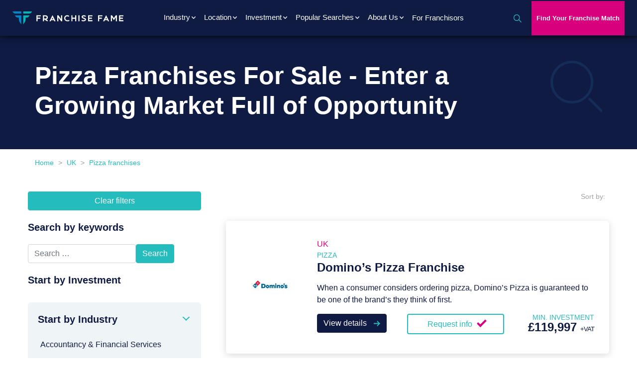

--- FILE ---
content_type: text/html; charset=UTF-8
request_url: https://franchisefame.com/uk/pizza-franchises/
body_size: 24003
content:
<!doctype html>
<html lang="en-GB">
  <head>

<link rel="preconnect" href="https://fonts.googleapis.com">
<link rel="preconnect" href="https://fonts.gstatic.com" crossorigin>
<link href="https://fonts.googleapis.com/css2?family=IBM+Plex+Sans:ital,wght@0,600;1,600&family=Roboto:ital@0,400,500,700;1&display=swap" rel="stylesheet">

  <!-- Google Tag Manager (deferred) -->
  <script>
    // initialize dataLayer immediately so early pushes are recorded
    window.dataLayer = window.dataLayer || [];
    window.dataLayer.push({ 'gtm.start': new Date().getTime(), event: 'gtm.js' });
  </script>

  <script>
    // load gtm.js after the page has finished loading
    (function (id) {
      function loadGTM() {
        var f = document.getElementsByTagName('script')[0],
            j = document.createElement('script'),
            dl = '';
        j.async = true;
        j.src = 'https://www.googletagmanager.com/gtm.js?id=' + id + dl;
        f.parentNode.insertBefore(j, f);
      }

      if (document.readyState === 'complete') {
        loadGTM();
      } else {
        window.addEventListener('load', loadGTM, false);
      }
    })('GTM-K4G2J8B');
  </script>

  <meta charset="utf-8">
<script type="text/javascript">
/* <![CDATA[ */
var gform;gform||(document.addEventListener("gform_main_scripts_loaded",function(){gform.scriptsLoaded=!0}),document.addEventListener("gform/theme/scripts_loaded",function(){gform.themeScriptsLoaded=!0}),window.addEventListener("DOMContentLoaded",function(){gform.domLoaded=!0}),gform={domLoaded:!1,scriptsLoaded:!1,themeScriptsLoaded:!1,isFormEditor:()=>"function"==typeof InitializeEditor,callIfLoaded:function(o){return!(!gform.domLoaded||!gform.scriptsLoaded||!gform.themeScriptsLoaded&&!gform.isFormEditor()||(gform.isFormEditor()&&console.warn("The use of gform.initializeOnLoaded() is deprecated in the form editor context and will be removed in Gravity Forms 3.1."),o(),0))},initializeOnLoaded:function(o){gform.callIfLoaded(o)||(document.addEventListener("gform_main_scripts_loaded",()=>{gform.scriptsLoaded=!0,gform.callIfLoaded(o)}),document.addEventListener("gform/theme/scripts_loaded",()=>{gform.themeScriptsLoaded=!0,gform.callIfLoaded(o)}),window.addEventListener("DOMContentLoaded",()=>{gform.domLoaded=!0,gform.callIfLoaded(o)}))},hooks:{action:{},filter:{}},addAction:function(o,r,e,t){gform.addHook("action",o,r,e,t)},addFilter:function(o,r,e,t){gform.addHook("filter",o,r,e,t)},doAction:function(o){gform.doHook("action",o,arguments)},applyFilters:function(o){return gform.doHook("filter",o,arguments)},removeAction:function(o,r){gform.removeHook("action",o,r)},removeFilter:function(o,r,e){gform.removeHook("filter",o,r,e)},addHook:function(o,r,e,t,n){null==gform.hooks[o][r]&&(gform.hooks[o][r]=[]);var d=gform.hooks[o][r];null==n&&(n=r+"_"+d.length),gform.hooks[o][r].push({tag:n,callable:e,priority:t=null==t?10:t})},doHook:function(r,o,e){var t;if(e=Array.prototype.slice.call(e,1),null!=gform.hooks[r][o]&&((o=gform.hooks[r][o]).sort(function(o,r){return o.priority-r.priority}),o.forEach(function(o){"function"!=typeof(t=o.callable)&&(t=window[t]),"action"==r?t.apply(null,e):e[0]=t.apply(null,e)})),"filter"==r)return e[0]},removeHook:function(o,r,t,n){var e;null!=gform.hooks[o][r]&&(e=(e=gform.hooks[o][r]).filter(function(o,r,e){return!!(null!=n&&n!=o.tag||null!=t&&t!=o.priority)}),gform.hooks[o][r]=e)}});
/* ]]> */
</script>

  <meta http-equiv="x-ua-compatible" content="ie=edge">
  <meta name="viewport" content="width=device-width, initial-scale=1, shrink-to-fit=no">

  
    <meta name='robots' content='index, follow, max-image-preview:large, max-snippet:-1, max-video-preview:-1' />

	<!-- This site is optimized with the Yoast SEO plugin v26.7 - https://yoast.com/wordpress/plugins/seo/ -->
	<title>Pizza franchises | Franchise Fame</title>
	<meta name="description" content="Invest in a pizza franchise and benefit from brand recognition, strong support, and a growing market with minimal risk." />
	<link rel="canonical" href="https://franchisefame.com/uk/pizza-franchises/" />
	<meta property="og:type" content="article" />
	<meta property="og:title" content="Pizza franchises | Franchise Fame" />
	<meta property="og:description" content="Invest in a pizza franchise and benefit from brand recognition, strong support, and a growing market with minimal risk." />
	<meta property="og:url" content="https://franchisefame.com/uk/pizza-franchises/" />
	<meta property="og:site_name" content="Franchise Fame" />
	<meta property="article:publisher" content="https://www.facebook.com/therealfranchisefame/" />
	<meta property="article:modified_time" content="2025-06-23T00:05:20+00:00" />
	<meta property="og:image" content="https://franchisefame.com/app/uploads/2021/11/cropped-Logo-icon-e1636979524310.png" />
	<meta property="og:image:width" content="512" />
	<meta property="og:image:height" content="512" />
	<meta property="og:image:type" content="image/png" />
	<meta name="twitter:card" content="summary_large_image" />
	<meta name="twitter:site" content="@FameFranchise" />
	<script type="application/ld+json" class="yoast-schema-graph">{"@context":"https://schema.org","@graph":[{"@type":"WebPage","@id":"https://franchisefame.com/uk/pizza-franchises/","url":"https://franchisefame.com/uk/pizza-franchises/","name":"Pizza franchises | Franchise Fame","isPartOf":{"@id":"https://franchisefame.com/#website"},"datePublished":"2023-10-30T09:15:56+00:00","dateModified":"2025-06-23T00:05:20+00:00","description":"Invest in a pizza franchise and benefit from brand recognition, strong support, and a growing market with minimal risk.","breadcrumb":{"@id":"https://franchisefame.com/uk/pizza-franchises/#breadcrumb"},"inLanguage":"en-GB","potentialAction":[{"@type":"ReadAction","target":["https://franchisefame.com/uk/pizza-franchises/"]}]},{"@type":"BreadcrumbList","@id":"https://franchisefame.com/uk/pizza-franchises/#breadcrumb","itemListElement":[{"@type":"ListItem","position":1,"name":"Home","item":"https://franchisefame.com/"},{"@type":"ListItem","position":2,"name":"UK","item":"https://franchisefame.com/uk/"},{"@type":"ListItem","position":3,"name":"Pizza franchises"}]},{"@type":"WebSite","@id":"https://franchisefame.com/#website","url":"https://franchisefame.com/","name":"Franchise Fame","description":"Franchise Opportunities &amp; Marketing","potentialAction":[{"@type":"SearchAction","target":{"@type":"EntryPoint","urlTemplate":"https://franchisefame.com/?s={search_term_string}"},"query-input":{"@type":"PropertyValueSpecification","valueRequired":true,"valueName":"search_term_string"}}],"inLanguage":"en-GB"}]}</script>
	<!-- / Yoast SEO plugin. -->


<link rel="alternate" type="application/rss+xml" title="Franchise Fame &raquo; Pizza franchises Comments Feed" href="https://franchisefame.com/uk/pizza-franchises/feed/" />
<link rel="alternate" title="oEmbed (JSON)" type="application/json+oembed" href="https://franchisefame.com/wp-json/oembed/1.0/embed?url=https%3A%2F%2Ffranchisefame.com%2Fuk%2Fpizza-franchises%2F" />
<link rel="alternate" title="oEmbed (XML)" type="text/xml+oembed" href="https://franchisefame.com/wp-json/oembed/1.0/embed?url=https%3A%2F%2Ffranchisefame.com%2Fuk%2Fpizza-franchises%2F&#038;format=xml" />
<style id='wp-img-auto-sizes-contain-inline-css' type='text/css'>
img:is([sizes=auto i],[sizes^="auto," i]){contain-intrinsic-size:3000px 1500px}
/*# sourceURL=wp-img-auto-sizes-contain-inline-css */
</style>
<link rel='stylesheet' id='custom-styles-css' href='https://franchisefame.com/app/themes/franchisefame/resources/style.css?ver=1768318020' type='text/css' media='' />
<style id='wp-emoji-styles-inline-css' type='text/css'>

	img.wp-smiley, img.emoji {
		display: inline !important;
		border: none !important;
		box-shadow: none !important;
		height: 1em !important;
		width: 1em !important;
		margin: 0 0.07em !important;
		vertical-align: -0.1em !important;
		background: none !important;
		padding: 0 !important;
	}
/*# sourceURL=wp-emoji-styles-inline-css */
</style>
<link rel='stylesheet' id='wp-block-library-css' href='https://franchisefame.com/wp/wp-includes/css/dist/block-library/style.min.css?ver=6.9' type='text/css' media='all' />
<style id='classic-theme-styles-inline-css' type='text/css'>
/*! This file is auto-generated */
.wp-block-button__link{color:#fff;background-color:#32373c;border-radius:9999px;box-shadow:none;text-decoration:none;padding:calc(.667em + 2px) calc(1.333em + 2px);font-size:1.125em}.wp-block-file__button{background:#32373c;color:#fff;text-decoration:none}
/*# sourceURL=/wp-includes/css/classic-themes.min.css */
</style>
<link rel='stylesheet' id='sage/main.css-css' href='https://franchisefame.com/app/themes/franchisefame/dist/styles/main.css' type='text/css' media='all' />
<script type="text/javascript" src="https://franchisefame.com/wp/wp-includes/js/jquery/jquery.min.js?ver=3.7.1" id="jquery-core-js"></script>
<script type="text/javascript" src="https://franchisefame.com/wp/wp-includes/js/jquery/jquery-migrate.min.js?ver=3.4.1" id="jquery-migrate-js"></script>
<script type="text/javascript" src="https://franchisefame.com/app/themes/franchisefame/dist/scripts/main.js" id="sage/main.js-js"></script>
<link rel="https://api.w.org/" href="https://franchisefame.com/wp-json/" /><link rel="alternate" title="JSON" type="application/json" href="https://franchisefame.com/wp-json/wp/v2/pages/921" /><link rel="EditURI" type="application/rsd+xml" title="RSD" href="https://franchisefame.com/wp/xmlrpc.php?rsd" />
<meta name="generator" content="WordPress 6.9" />
<link rel='shortlink' href='https://franchisefame.com/?p=921' />
<style>.facetwp-facet.facetwp-type-checkboxes .facetwp-checkbox .facetwp-counter{display: none;}</style><meta property="og:locale" content="en_UK" /><link rel="alternate" hreflang="x-default" href="https://franchisefame.com/uk/pizza-franchises/" /><link rel="alternate" hreflang="en-gb" href="https://franchisefame.com/uk/pizza-franchises/" /><style type="text/css">.recentcomments a{display:inline !important;padding:0 !important;margin:0 !important;}</style><link rel="icon" href="https://franchisefame.com/app/uploads/2021/11/cropped-Logo-icon-e1636979524310-32x32.png" sizes="32x32" />
<link rel="icon" href="https://franchisefame.com/app/uploads/2021/11/cropped-Logo-icon-e1636979524310-192x192.png" sizes="192x192" />
<link rel="apple-touch-icon" href="https://franchisefame.com/app/uploads/2021/11/cropped-Logo-icon-e1636979524310-180x180.png" />
<meta name="msapplication-TileImage" content="https://franchisefame.com/app/uploads/2021/11/cropped-Logo-icon-e1636979524310-270x270.png" />
		<style type="text/css" id="wp-custom-css">
			.franchise-locations-banner .locations-list ul li a {
	  display: block;
    font-size: 16px;
    color: #25bcbd;
    line-height: 21px;
		font-weight: bold;
}
.offer-section .frm_style_formidable-style.with_frm_style .form-field {
	margin-bottom: 0
}

.main-menu-mobile {    
    max-height: 90vh;
    overflow: auto;
}
.franchise-directory .card-deck.main-description .short-text h3 {
    font-size: 20px;
}
@media only screen and (min-width: 992px)  {

.wpf_form {
    display: flex;
    flex-direction: row;
    flex-wrap: wrap;
}
.wpf_form .half-col {
    width: 47% !important;
    margin-right: 2%;
}
body .wpf_form_wrapper form.wpf_label_top .wpf_form_group .wpf_form_control {
    width: 96%;
}
}
.franchise-directory .card-deck.main-description .short-text h3 {
    font-size: 20px;
}

.a2a_floating_style {
  display: none;
}

.a2a_floating_style a[class^='a2a_button'], .a2a_floating_style  a[class*=' a2a_button']{
    display: none;
  }
@media only screen and (max-width: 992px)  {
	.main-menu-mobile nav.primary-navigation .navbar-nav-mobile > li.show .dropdown-menu.show a {
		    white-space: break-spaces !important;
    width: 100%;
	}
}
.last-form-section .frm_primary_label {
	min-height: 50px
}		</style>
				<!-- Start cookieyes banner -->
	<script id="cookieyes" type="text/javascript" src="https://cdn-cookieyes.com/client_data/ad29e28b7a56cc8752b137e5/script.js"></script>
	<!-- End cookieyes banner -->
<!-- Store UTM Parameters in LocalStorage -->
<script>
  (function () {
    const params = new URLSearchParams(window.location.search);
    const utmKeys = ['utm_source', 'utm_medium', 'utm_campaign', 'utm_term', 'utm_content'];

    utmKeys.forEach(key => {
      const value = params.get(key);
      if (value) {
        localStorage.setItem(key, value);
      }
    });
  })();
</script>
<!-- END Store UTM Parameters in LocalStorage -->
</head>
  <body class="wp-singular page-template page-template-template-franchise-directory template-franchise-directory page page-id-921 page-child parent-pageid-17461 wp-theme-franchisefameresources franchise-directory pizza-franchises facet-sidebar uk app-data index-data singular-data page-data page-921-data page-pizza-franchises-data template-franchise-directory-data">
    <!-- Google Tag Manager (noscript) -->
  <noscript><iframe src="https://www.googletagmanager.com/ns.html?id=GTM-K4G2J8B"
                    height="0" width="0" style="display:none;visibility:hidden"></iframe></noscript>
  <!-- End Google Tag Manager (noscript) -->
    
        <header class="header-container sticky-top">
  <!-- Header Start -->
  <div class="header-area">
    <div class="main-header header-sticky">
      <div class="container-fluid">
        <div class="menu-wrapper">
          <!-- Logo -->
          <div class="logo-container">
                        <a class="brand" href="/uk/ " title="Franchise Fame Logo"><img width="223" height="26" src="https://franchisefame.com/app/uploads/2021/05/LOGO.svg" class="attachment-full size-full" alt="franchise fame logo" decoding="async" loading="lazy" title="franchise fame logo" /></a>
          </div>
          <div class="mobile-menu d-block d-lg-none">
            <button class="navbar-toggler shadow-none ms-md-2 menu-btn" type="button" data-bs-toggle="collapse" data-bs-target="#navigation" aria-controls="navigation" aria-expanded="false" aria-label="Toggle navigation">
              <span class="navbar-toggler-icon mt-2 ">
                <span class="burger"><img
		    src='https://franchisefame.com/app/themes/franchisefame/dist/images/svg/burger-icon.svg' loading='lazy'
		    alt='menu icon' title='menu icon' width='28' height='18' class='' /></span>
                <span class="burger-close hide-it"><img
		    src='https://franchisefame.com/app/themes/franchisefame/dist/images/svg/close.svg' loading='lazy'
		    alt='close icon' title='close icon' width='21' height='21' class='' /></span>
              </span>
            </button>
          </div>

          <!-- Main-menu -->
          <div class="main-menu d-lg-block">
            <nav class="primary-navigation navbar-expand-lg">

                                            <div class="menu-primary-menu-uk-pages-container"><ul id="menu-primary-menu-uk-pages" class="navbar-nav"><li itemscope="itemscope" itemtype="https://www.schema.org/SiteNavigationElement" id="menu-item-45075" class="industrymenu menu-item menu-item-type-custom menu-item-object-custom current-menu-ancestor current-menu-parent menu-item-has-children dropdown active menu-item-45075 nav-item"><a title="Industry" href="#" class="nav-link">Industry</a>
<ul class="dropdown-menu"  role="menu">
	<li itemscope="itemscope" itemtype="https://www.schema.org/SiteNavigationElement" id="menu-item-45099" class="menu-item menu-item-type-post_type menu-item-object-page menu-item-45099 nav-item"><a title="Accounting &#038; Financial Services Franchises" href="https://franchisefame.com/uk/accountancy-and-financial-services-franchises/" class="dropdown-item" role="menuitem">Accounting &#038; Financial Services Franchises</a></li>
	<li itemscope="itemscope" itemtype="https://www.schema.org/SiteNavigationElement" id="menu-item-45100" class="menu-item menu-item-type-post_type menu-item-object-page menu-item-45100 nav-item"><a title="Arts and Crafts Franchises" href="https://franchisefame.com/uk/arts-and-crafts-franchises/" class="dropdown-item" role="menuitem">Arts and Crafts Franchises</a></li>
	<li itemscope="itemscope" itemtype="https://www.schema.org/SiteNavigationElement" id="menu-item-45101" class="menu-item menu-item-type-post_type menu-item-object-page menu-item-45101 nav-item"><a title="Bar Franchises" href="https://franchisefame.com/uk/bar-franchises/" class="dropdown-item" role="menuitem">Bar Franchises</a></li>
	<li itemscope="itemscope" itemtype="https://www.schema.org/SiteNavigationElement" id="menu-item-45102" class="menu-item menu-item-type-post_type menu-item-object-page menu-item-45102 nav-item"><a title="Health &#038; Beauty" href="https://franchisefame.com/uk/health-and-beauty-franchises/" class="dropdown-item" role="menuitem">Health &#038; Beauty</a></li>
	<li itemscope="itemscope" itemtype="https://www.schema.org/SiteNavigationElement" id="menu-item-45103" class="menu-item menu-item-type-post_type menu-item-object-page menu-item-45103 nav-item"><a title="Business Franchises" href="https://franchisefame.com/uk/business-franchises/" class="dropdown-item" role="menuitem">Business Franchises</a></li>
	<li itemscope="itemscope" itemtype="https://www.schema.org/SiteNavigationElement" id="menu-item-45104" class="menu-item menu-item-type-post_type menu-item-object-page menu-item-45104 nav-item"><a title="Car Wash &#038; Car Services Franchises" href="https://franchisefame.com/uk/car-wash-and-car-services-franchises/" class="dropdown-item" role="menuitem">Car Wash &#038; Car Services Franchises</a></li>
	<li itemscope="itemscope" itemtype="https://www.schema.org/SiteNavigationElement" id="menu-item-45105" class="menu-item menu-item-type-post_type menu-item-object-page menu-item-45105 nav-item"><a title="Care &#038; Elderly Services Franchises" href="https://franchisefame.com/uk/care-and-elderly-services-franchises/" class="dropdown-item" role="menuitem">Care &#038; Elderly Services Franchises</a></li>
	<li itemscope="itemscope" itemtype="https://www.schema.org/SiteNavigationElement" id="menu-item-45106" class="menu-item menu-item-type-post_type menu-item-object-page menu-item-45106 nav-item"><a title="Children &#038; Childcare Franchises" href="https://franchisefame.com/uk/children-and-childcare-franchises/" class="dropdown-item" role="menuitem">Children &#038; Childcare Franchises</a></li>
	<li itemscope="itemscope" itemtype="https://www.schema.org/SiteNavigationElement" id="menu-item-45107" class="menu-item menu-item-type-post_type menu-item-object-page menu-item-45107 nav-item"><a title="Cleaning" href="https://franchisefame.com/uk/cleaning-franchises/" class="dropdown-item" role="menuitem">Cleaning</a></li>
	<li itemscope="itemscope" itemtype="https://www.schema.org/SiteNavigationElement" id="menu-item-45108" class="menu-item menu-item-type-post_type menu-item-object-page menu-item-45108 nav-item"><a title="Clothing Franchises" href="https://franchisefame.com/uk/clothing-franchises/" class="dropdown-item" role="menuitem">Clothing Franchises</a></li>
	<li itemscope="itemscope" itemtype="https://www.schema.org/SiteNavigationElement" id="menu-item-45109" class="menu-item menu-item-type-post_type menu-item-object-page menu-item-45109 nav-item"><a title="Coffee Franchises" href="https://franchisefame.com/uk/coffee-franchises/" class="dropdown-item" role="menuitem">Coffee Franchises</a></li>
	<li itemscope="itemscope" itemtype="https://www.schema.org/SiteNavigationElement" id="menu-item-45110" class="menu-item menu-item-type-post_type menu-item-object-page menu-item-45110 nav-item"><a title="Commercial Cleaning" href="https://franchisefame.com/uk/commercial-cleaning-franchises/" class="dropdown-item" role="menuitem">Commercial Cleaning</a></li>
	<li itemscope="itemscope" itemtype="https://www.schema.org/SiteNavigationElement" id="menu-item-45111" class="menu-item menu-item-type-post_type menu-item-object-page menu-item-45111 nav-item"><a title="Courier" href="https://franchisefame.com/uk/courier-franchises/" class="dropdown-item" role="menuitem">Courier</a></li>
	<li itemscope="itemscope" itemtype="https://www.schema.org/SiteNavigationElement" id="menu-item-45112" class="menu-item menu-item-type-post_type menu-item-object-page menu-item-45112 nav-item"><a title="Diet Franchises" href="https://franchisefame.com/uk/diet-franchises/" class="dropdown-item" role="menuitem">Diet Franchises</a></li>
	<li itemscope="itemscope" itemtype="https://www.schema.org/SiteNavigationElement" id="menu-item-45113" class="menu-item menu-item-type-post_type menu-item-object-page menu-item-45113 nav-item"><a title="Education Franchises" href="https://franchisefame.com/uk/education-franchises/" class="dropdown-item" role="menuitem">Education Franchises</a></li>
	<li itemscope="itemscope" itemtype="https://www.schema.org/SiteNavigationElement" id="menu-item-45114" class="menu-item menu-item-type-post_type menu-item-object-page menu-item-45114 nav-item"><a title="Electronics Franchises" href="https://franchisefame.com/uk/electronics-franchises/" class="dropdown-item" role="menuitem">Electronics Franchises</a></li>
	<li itemscope="itemscope" itemtype="https://www.schema.org/SiteNavigationElement" id="menu-item-45115" class="menu-item menu-item-type-post_type menu-item-object-page menu-item-45115 nav-item"><a title="Entertainment Franchises" href="https://franchisefame.com/uk/entertainment-franchises/" class="dropdown-item" role="menuitem">Entertainment Franchises</a></li>
	<li itemscope="itemscope" itemtype="https://www.schema.org/SiteNavigationElement" id="menu-item-45116" class="menu-item menu-item-type-post_type menu-item-object-page menu-item-45116 nav-item"><a title="Fast Food Franchises" href="https://franchisefame.com/uk/fast-food-franchises/" class="dropdown-item" role="menuitem">Fast Food Franchises</a></li>
	<li itemscope="itemscope" itemtype="https://www.schema.org/SiteNavigationElement" id="menu-item-45117" class="menu-item menu-item-type-post_type menu-item-object-page menu-item-45117 nav-item"><a title="Fitness" href="https://franchisefame.com/uk/fitness-and-gym-franchises/" class="dropdown-item" role="menuitem">Fitness</a></li>
	<li itemscope="itemscope" itemtype="https://www.schema.org/SiteNavigationElement" id="menu-item-45118" class="menu-item menu-item-type-post_type menu-item-object-page menu-item-45118 nav-item"><a title="Green Franchises" href="https://franchisefame.com/uk/green-franchises/" class="dropdown-item" role="menuitem">Green Franchises</a></li>
	<li itemscope="itemscope" itemtype="https://www.schema.org/SiteNavigationElement" id="menu-item-45119" class="menu-item menu-item-type-post_type menu-item-object-page menu-item-45119 nav-item"><a title="Healthy Food Franchises" href="https://franchisefame.com/uk/healthy-food-franchises/" class="dropdown-item" role="menuitem">Healthy Food Franchises</a></li>
	<li itemscope="itemscope" itemtype="https://www.schema.org/SiteNavigationElement" id="menu-item-45120" class="menu-item menu-item-type-post_type menu-item-object-page menu-item-45120 nav-item"><a title="Home Based" href="https://franchisefame.com/uk/home-based-franchises/" class="dropdown-item" role="menuitem">Home Based</a></li>
	<li itemscope="itemscope" itemtype="https://www.schema.org/SiteNavigationElement" id="menu-item-45121" class="menu-item menu-item-type-post_type menu-item-object-page menu-item-45121 nav-item"><a title="Home Services Franchises" href="https://franchisefame.com/uk/home-services-franchises/" class="dropdown-item" role="menuitem">Home Services Franchises</a></li>
	<li itemscope="itemscope" itemtype="https://www.schema.org/SiteNavigationElement" id="menu-item-45122" class="menu-item menu-item-type-post_type menu-item-object-page menu-item-45122 nav-item"><a title="Hotel Franchises" href="https://franchisefame.com/uk/hotel-franchises/" class="dropdown-item" role="menuitem">Hotel Franchises</a></li>
	<li itemscope="itemscope" itemtype="https://www.schema.org/SiteNavigationElement" id="menu-item-45123" class="menu-item menu-item-type-post_type menu-item-object-page menu-item-45123 nav-item"><a title="IT and Computer Franchises" href="https://franchisefame.com/uk/it-and-computer-franchises/" class="dropdown-item" role="menuitem">IT and Computer Franchises</a></li>
	<li itemscope="itemscope" itemtype="https://www.schema.org/SiteNavigationElement" id="menu-item-45124" class="menu-item menu-item-type-post_type menu-item-object-page menu-item-45124 nav-item"><a title="Mailing and Shipping" href="https://franchisefame.com/uk/mailing-and-shipping-franchises/" class="dropdown-item" role="menuitem">Mailing and Shipping</a></li>
	<li itemscope="itemscope" itemtype="https://www.schema.org/SiteNavigationElement" id="menu-item-45125" class="menu-item menu-item-type-post_type menu-item-object-page menu-item-45125 nav-item"><a title="Master Franchise" href="https://franchisefame.com/uk/master-franchise/" class="dropdown-item" role="menuitem">Master Franchise</a></li>
	<li itemscope="itemscope" itemtype="https://www.schema.org/SiteNavigationElement" id="menu-item-45126" class="menu-item menu-item-type-post_type menu-item-object-page menu-item-45126 nav-item"><a title="Mobile Phones Franchises" href="https://franchisefame.com/uk/mobile-phones-franchises/" class="dropdown-item" role="menuitem">Mobile Phones Franchises</a></li>
	<li itemscope="itemscope" itemtype="https://www.schema.org/SiteNavigationElement" id="menu-item-45127" class="menu-item menu-item-type-post_type menu-item-object-page menu-item-45127 nav-item"><a title="Online Franchises" href="https://franchisefame.com/uk/online-franchises/" class="dropdown-item" role="menuitem">Online Franchises</a></li>
	<li itemscope="itemscope" itemtype="https://www.schema.org/SiteNavigationElement" id="menu-item-45128" class="menu-item menu-item-type-post_type menu-item-object-page menu-item-45128 nav-item"><a title="Pest Control Franchises" href="https://franchisefame.com/uk/pest-control-franchises/" class="dropdown-item" role="menuitem">Pest Control Franchises</a></li>
	<li itemscope="itemscope" itemtype="https://www.schema.org/SiteNavigationElement" id="menu-item-45129" class="menu-item menu-item-type-post_type menu-item-object-page menu-item-45129 nav-item"><a title="Pet Care &#038; Food Franchises" href="https://franchisefame.com/uk/pet-care-and-food-franchises/" class="dropdown-item" role="menuitem">Pet Care &#038; Food Franchises</a></li>
	<li itemscope="itemscope" itemtype="https://www.schema.org/SiteNavigationElement" id="menu-item-45130" class="menu-item menu-item-type-post_type menu-item-object-page current-menu-item page_item page-item-921 current_page_item active menu-item-45130 nav-item"><a title="Pizza franchises" href="https://franchisefame.com/uk/pizza-franchises/" class="dropdown-item" role="menuitem" aria-current="page">Pizza franchises</a></li>
	<li itemscope="itemscope" itemtype="https://www.schema.org/SiteNavigationElement" id="menu-item-45131" class="menu-item menu-item-type-post_type menu-item-object-page menu-item-45131 nav-item"><a title="Plumbing Franchises" href="https://franchisefame.com/uk/plumbing-franchises/" class="dropdown-item" role="menuitem">Plumbing Franchises</a></li>
	<li itemscope="itemscope" itemtype="https://www.schema.org/SiteNavigationElement" id="menu-item-45132" class="menu-item menu-item-type-post_type menu-item-object-page menu-item-45132 nav-item"><a title="Property &#038; Real Estate" href="https://franchisefame.com/uk/property-and-real-estate-franchises/" class="dropdown-item" role="menuitem">Property &#038; Real Estate</a></li>
	<li itemscope="itemscope" itemtype="https://www.schema.org/SiteNavigationElement" id="menu-item-45133" class="menu-item menu-item-type-post_type menu-item-object-page menu-item-45133 nav-item"><a title="Recruitment Franchises" href="https://franchisefame.com/uk/recruitment-franchises/" class="dropdown-item" role="menuitem">Recruitment Franchises</a></li>
	<li itemscope="itemscope" itemtype="https://www.schema.org/SiteNavigationElement" id="menu-item-45134" class="menu-item menu-item-type-post_type menu-item-object-page menu-item-45134 nav-item"><a title="Restaurant Franchises" href="https://franchisefame.com/uk/restaurant-franchises/" class="dropdown-item" role="menuitem">Restaurant Franchises</a></li>
	<li itemscope="itemscope" itemtype="https://www.schema.org/SiteNavigationElement" id="menu-item-45135" class="menu-item menu-item-type-post_type menu-item-object-page menu-item-45135 nav-item"><a title="Retail Franchises" href="https://franchisefame.com/uk/retail-franchises/" class="dropdown-item" role="menuitem">Retail Franchises</a></li>
	<li itemscope="itemscope" itemtype="https://www.schema.org/SiteNavigationElement" id="menu-item-45136" class="menu-item menu-item-type-post_type menu-item-object-page menu-item-45136 nav-item"><a title="Security Franchises" href="https://franchisefame.com/uk/security-franchises/" class="dropdown-item" role="menuitem">Security Franchises</a></li>
	<li itemscope="itemscope" itemtype="https://www.schema.org/SiteNavigationElement" id="menu-item-45137" class="menu-item menu-item-type-post_type menu-item-object-page menu-item-45137 nav-item"><a title="Services Franchises" href="https://franchisefame.com/uk/services-franchises/" class="dropdown-item" role="menuitem">Services Franchises</a></li>
	<li itemscope="itemscope" itemtype="https://www.schema.org/SiteNavigationElement" id="menu-item-45138" class="menu-item menu-item-type-post_type menu-item-object-page menu-item-45138 nav-item"><a title="Sport Franchises" href="https://franchisefame.com/uk/sport-franchises/" class="dropdown-item" role="menuitem">Sport Franchises</a></li>
	<li itemscope="itemscope" itemtype="https://www.schema.org/SiteNavigationElement" id="menu-item-45139" class="menu-item menu-item-type-post_type menu-item-object-page menu-item-45139 nav-item"><a title="Travel Franchises" href="https://franchisefame.com/uk/travel-franchises/" class="dropdown-item" role="menuitem">Travel Franchises</a></li>
	<li itemscope="itemscope" itemtype="https://www.schema.org/SiteNavigationElement" id="menu-item-45140" class="menu-item menu-item-type-post_type menu-item-object-page menu-item-45140 nav-item"><a title="Vending Franchises" href="https://franchisefame.com/uk/vending-franchises/" class="dropdown-item" role="menuitem">Vending Franchises</a></li>
</ul>
</li>
<li itemscope="itemscope" itemtype="https://www.schema.org/SiteNavigationElement" id="menu-item-45076" class="locationmenu menu-item menu-item-type-custom menu-item-object-custom menu-item-has-children dropdown menu-item-45076 nav-item"><a title="Location" href="#" class="nav-link">Location</a>
<ul class="dropdown-menu"  role="menu">
	<li itemscope="itemscope" itemtype="https://www.schema.org/SiteNavigationElement" id="menu-item-45077" class="menu-item menu-item-type-post_type menu-item-object-page menu-item-45077 nav-item"><a title="London Franchises" href="https://franchisefame.com/uk/london/" class="dropdown-item" role="menuitem">London Franchises</a></li>
	<li itemscope="itemscope" itemtype="https://www.schema.org/SiteNavigationElement" id="menu-item-45078" class="menu-item menu-item-type-post_type menu-item-object-page menu-item-45078 nav-item"><a title="East Midlands" href="https://franchisefame.com/uk/east-midlands/" class="dropdown-item" role="menuitem">East Midlands</a></li>
	<li itemscope="itemscope" itemtype="https://www.schema.org/SiteNavigationElement" id="menu-item-45079" class="menu-item menu-item-type-post_type menu-item-object-page menu-item-45079 nav-item"><a title="Ireland" href="https://franchisefame.com/uk/ireland/" class="dropdown-item" role="menuitem">Ireland</a></li>
	<li itemscope="itemscope" itemtype="https://www.schema.org/SiteNavigationElement" id="menu-item-45080" class="menu-item menu-item-type-post_type menu-item-object-page menu-item-45080 nav-item"><a title="East of England" href="https://franchisefame.com/uk/east-of-england/" class="dropdown-item" role="menuitem">East of England</a></li>
	<li itemscope="itemscope" itemtype="https://www.schema.org/SiteNavigationElement" id="menu-item-45081" class="menu-item menu-item-type-post_type menu-item-object-page menu-item-45081 nav-item"><a title="North East England" href="https://franchisefame.com/uk/north-east-england/" class="dropdown-item" role="menuitem">North East England</a></li>
	<li itemscope="itemscope" itemtype="https://www.schema.org/SiteNavigationElement" id="menu-item-45082" class="menu-item menu-item-type-post_type menu-item-object-page menu-item-45082 nav-item"><a title="North West England" href="https://franchisefame.com/uk/north-west-england/" class="dropdown-item" role="menuitem">North West England</a></li>
	<li itemscope="itemscope" itemtype="https://www.schema.org/SiteNavigationElement" id="menu-item-45083" class="menu-item menu-item-type-post_type menu-item-object-page menu-item-45083 nav-item"><a title="Northern Ireland" href="https://franchisefame.com/uk/northern-ireland/" class="dropdown-item" role="menuitem">Northern Ireland</a></li>
	<li itemscope="itemscope" itemtype="https://www.schema.org/SiteNavigationElement" id="menu-item-45084" class="menu-item menu-item-type-post_type menu-item-object-page menu-item-45084 nav-item"><a title="Scotland" href="https://franchisefame.com/uk/scotland/" class="dropdown-item" role="menuitem">Scotland</a></li>
	<li itemscope="itemscope" itemtype="https://www.schema.org/SiteNavigationElement" id="menu-item-45085" class="menu-item menu-item-type-post_type menu-item-object-page menu-item-45085 nav-item"><a title="South East England" href="https://franchisefame.com/uk/south-east-england/" class="dropdown-item" role="menuitem">South East England</a></li>
	<li itemscope="itemscope" itemtype="https://www.schema.org/SiteNavigationElement" id="menu-item-45087" class="menu-item menu-item-type-post_type menu-item-object-page menu-item-45087 nav-item"><a title="South West England" href="https://franchisefame.com/uk/south-west-england/" class="dropdown-item" role="menuitem">South West England</a></li>
	<li itemscope="itemscope" itemtype="https://www.schema.org/SiteNavigationElement" id="menu-item-45088" class="menu-item menu-item-type-post_type menu-item-object-page menu-item-45088 nav-item"><a title="Wales Franchises" href="https://franchisefame.com/uk/wales/" class="dropdown-item" role="menuitem">Wales Franchises</a></li>
	<li itemscope="itemscope" itemtype="https://www.schema.org/SiteNavigationElement" id="menu-item-45089" class="menu-item menu-item-type-post_type menu-item-object-page menu-item-45089 nav-item"><a title="West Midlands" href="https://franchisefame.com/uk/west-midlands/" class="dropdown-item" role="menuitem">West Midlands</a></li>
	<li itemscope="itemscope" itemtype="https://www.schema.org/SiteNavigationElement" id="menu-item-45090" class="menu-item menu-item-type-post_type menu-item-object-page menu-item-45090 nav-item"><a title="Yorkshire and The Humber" href="https://franchisefame.com/uk/yorkshire-and-the-humber/" class="dropdown-item" role="menuitem">Yorkshire and The Humber</a></li>
</ul>
</li>
<li itemscope="itemscope" itemtype="https://www.schema.org/SiteNavigationElement" id="menu-item-45091" class="menu-item menu-item-type-custom menu-item-object-custom menu-item-has-children dropdown menu-item-45091 nav-item"><a title="Investment" href="#" class="nav-link">Investment</a>
<ul class="dropdown-menu"  role="menu">
	<li itemscope="itemscope" itemtype="https://www.schema.org/SiteNavigationElement" id="menu-item-45142" class="menu-item menu-item-type-post_type menu-item-object-page menu-item-45142 nav-item"><a title="Franchises under 10K" href="https://franchisefame.com/uk/franchises-under-10k/" class="dropdown-item" role="menuitem">Franchises under 10K</a></li>
	<li itemscope="itemscope" itemtype="https://www.schema.org/SiteNavigationElement" id="menu-item-45143" class="menu-item menu-item-type-post_type menu-item-object-page menu-item-45143 nav-item"><a title="Franchises under 20K" href="https://franchisefame.com/uk/franchises-under-20k/" class="dropdown-item" role="menuitem">Franchises under 20K</a></li>
	<li itemscope="itemscope" itemtype="https://www.schema.org/SiteNavigationElement" id="menu-item-45144" class="menu-item menu-item-type-post_type menu-item-object-page menu-item-45144 nav-item"><a title="Franchises under 30K" href="https://franchisefame.com/uk/franchises-under-30k/" class="dropdown-item" role="menuitem">Franchises under 30K</a></li>
	<li itemscope="itemscope" itemtype="https://www.schema.org/SiteNavigationElement" id="menu-item-45145" class="menu-item menu-item-type-post_type menu-item-object-page menu-item-45145 nav-item"><a title="Franchises under 40K" href="https://franchisefame.com/uk/franchises-under-40k/" class="dropdown-item" role="menuitem">Franchises under 40K</a></li>
	<li itemscope="itemscope" itemtype="https://www.schema.org/SiteNavigationElement" id="menu-item-45146" class="menu-item menu-item-type-post_type menu-item-object-page menu-item-45146 nav-item"><a title="More than 40k" href="https://franchisefame.com/uk/franchises-over-40k/" class="dropdown-item" role="menuitem">More than 40k</a></li>
</ul>
</li>
<li itemscope="itemscope" itemtype="https://www.schema.org/SiteNavigationElement" id="menu-item-45092" class="menu-item menu-item-type-custom menu-item-object-custom menu-item-has-children dropdown menu-item-45092 nav-item"><a title="Popular Searches" href="#" class="nav-link">Popular Searches</a>
<ul class="dropdown-menu"  role="menu">
	<li itemscope="itemscope" itemtype="https://www.schema.org/SiteNavigationElement" id="menu-item-45095" class="menu-item menu-item-type-post_type menu-item-object-page menu-item-45095 nav-item"><a title="Top 10 Franchises" href="https://franchisefame.com/uk/top-10-franchises/" class="dropdown-item" role="menuitem">Top 10 Franchises</a></li>
	<li itemscope="itemscope" itemtype="https://www.schema.org/SiteNavigationElement" id="menu-item-45097" class="menu-item menu-item-type-post_type menu-item-object-page menu-item-45097 nav-item"><a title="Most Profitable Franchises" href="https://franchisefame.com/uk/most-profitable-franchises/" class="dropdown-item" role="menuitem">Most Profitable Franchises</a></li>
	<li itemscope="itemscope" itemtype="https://www.schema.org/SiteNavigationElement" id="menu-item-45147" class="menu-item menu-item-type-post_type menu-item-object-page menu-item-45147 nav-item"><a title="Home Based" href="https://franchisefame.com/uk/home-based-franchises/" class="dropdown-item" role="menuitem">Home Based</a></li>
</ul>
</li>
<li itemscope="itemscope" itemtype="https://www.schema.org/SiteNavigationElement" id="menu-item-45877" class="menu-item menu-item-type-custom menu-item-object-custom menu-item-has-children dropdown menu-item-45877 nav-item"><a title="About Us" href="#" class="nav-link">About Us</a>
<ul class="dropdown-menu"  role="menu">
	<li itemscope="itemscope" itemtype="https://www.schema.org/SiteNavigationElement" id="menu-item-45879" class="menu-item menu-item-type-post_type menu-item-object-page menu-item-45879 nav-item"><a title="About Us" href="https://franchisefame.com/about-us/" class="dropdown-item" role="menuitem">About Us</a></li>
	<li itemscope="itemscope" itemtype="https://www.schema.org/SiteNavigationElement" id="menu-item-45881" class="menu-item menu-item-type-post_type menu-item-object-service menu-item-45881 nav-item"><a title="Awards &#038; Achievements" href="https://franchisefame.com/awards-achievements/" class="dropdown-item" role="menuitem">Awards &#038; Achievements</a></li>
	<li itemscope="itemscope" itemtype="https://www.schema.org/SiteNavigationElement" id="menu-item-45883" class="menu-item menu-item-type-custom menu-item-object-custom menu-item-45883 nav-item"><a title="Franchise Fame - the book" href="https://getthebook.franchisefame.com/?utm_source=Website&#038;utm_medium=MainMenu&#038;utm_campaign=Dropdown-Menu" class="dropdown-item" role="menuitem">Franchise Fame &#8211; the book</a></li>
	<li itemscope="itemscope" itemtype="https://www.schema.org/SiteNavigationElement" id="menu-item-45885" class="menu-item menu-item-type-custom menu-item-object-custom menu-item-45885 nav-item"><a title="Masterclass" href="https://masterclass.franchisefame.com/?utm_source=Website&#038;utm_medium=MainMenu&#038;utm_campaign=Dropdown-Menu" class="dropdown-item" role="menuitem">Masterclass</a></li>
</ul>
</li>
<li itemscope="itemscope" itemtype="https://www.schema.org/SiteNavigationElement" id="menu-item-45093" class="menu-item menu-item-type-post_type menu-item-object-page menu-item-45093 nav-item"><a title="For Franchisors" href="https://franchisefame.com/for-franchisors/" class="nav-link">For Franchisors</a></li>
</ul></div>
                             </nav>
          </div>
          <!-- Header Right -->
          <div class="header-right">
            <ul>
              <li>
                <div class="nav-search search-switch header-search-wrap">
                  <i class="ff ff-search header-search-btn"><img
		    src='https://franchisefame.com/app/themes/franchisefame/dist/images/svg/search-icon.svg' loading='lazy'
		    alt='search icon' title='search icon' width='16' height='16' class='' /> </i>
                  <div class="search-form-md header-search-form">
                    <form role="search" method="get" class="search-form" action="https://franchisefame.com/">
				<label>
					<span class="screen-reader-text">Search for:</span>
					<input type="search" class="search-field" placeholder="Search &hellip;" value="" name="s" />
				</label>
				<input type="submit" class="search-submit" value="Search" />
			</form>
                  </div>
                </div>
              </li>
              <li>
                <a href="https://franchisefame.com/find-your-perfect-franchise-match/"
            target="_blank" >Find Your Franchise Match</a>
              </li>
            </ul>
          </div>
        </div>
      </div>
    </div>
  </div>
  <!-- Header End -->
</header>
        <section class="franchise-header-banner" id="franchise-header-banner">
    <div class="container">
      <div class="row">
        <div class="col-md-12">
          <h1>Pizza Franchises For Sale - Enter a Growing Market Full of Opportunity</h1>
        </div>
      </div>
    </div>
  </section>


    <div class="container site-breadcrumb">
    <div class="row">
      <div class="col-sm-12"><p id="breadcrumbs"><span><span><a href="https://franchisefame.com/">Home</a></span> <span class="separator"> > </span> <span><a href="https://franchisefame.com/uk/">UK</a></span> <span class="separator"> > </span> <span class="breadcrumb_last" aria-current="page">Pizza franchises</span></span></p></div>
    </div>
  </div>
    
                
    <div class="container franchise-directory franchise-directory-wrap">
  <div class="row no-spacing">
    <div class="col-lg-3 col-md-12 facet-sidebar show-hide">
        <div id="custom_html-2" class="widget_text widget widget_custom_html"><div class="textwidget custom-html-widget"><a href="/uk/" class="btn btn-secondary facet-reset" style="">Clear filters</a></div></div>
      <div id="search-3" class="widget widget_search"><p class="widget-title">Search by keywords</p><form role="search" method="get" class="search-form" action="https://franchisefame.com/">
				<label>
					<span class="screen-reader-text">Search for:</span>
					<input type="search" class="search-field" placeholder="Search &hellip;" value="" name="s" />
				</label>
				<input type="submit" class="search-submit" value="Search" />
			</form></div><div id="text-3" class="widget widget_text"><p class="widget-title">Start by Investment</p>			<div class="textwidget"><div class="facetwp-facet facetwp-facet-investment_filter_slider facetwp-type-slider" data-name="investment_filter_slider" data-type="slider"></div>
</div>
		</div><div class="widget widget-bg collapse-sidebar"><p class="widget-title">Start by Industry</p>			<div class="textwidget"><div class="industries start"><a href="https://franchisefame.com/uk/accountancy-and-financial-services-franchises/">Accountancy &amp; Financial Services</a><a href="https://franchisefame.com/uk/arts-and-crafts-franchises/">Arts and Crafts</a><a href="https://franchisefame.com/uk/bar-franchises/">Bars</a><a href="https://franchisefame.com/uk/health-and-beauty-franchises/">Beauty &amp; Health</a><a href="https://franchisefame.com/uk/business-franchises/">Business Franchises</a><a href="https://franchisefame.com/uk/car-wash-and-car-services-franchises/">Car Wash &amp; Car Services</a><a href="https://franchisefame.com/uk/children-and-childcare-franchises/">Children &amp; Childcare</a><a href="https://franchisefame.com/uk/cleaning-franchises/">Cleaning Franchises</a><a href="https://franchisefame.com/uk/clothing-franchises/">Clothing Franchises</a></ul></div><div class="industries continue"><a href="https://franchisefame.com/uk/coffee-franchises/">Coffee Franchises</a><a href="https://franchisefame.com/uk/commercial-cleaning-franchises/">Commercial Cleaning Franchises</a><a href="https://franchisefame.com/uk/courier-franchises/">Courier Franchises</a><a href="https://franchisefame.com/uk/diet-franchises/">Diet</a><a href="https://franchisefame.com/uk/education-franchises/">Education</a><a href="https://franchisefame.com/uk/electronics-franchises/">Electronics</a><a href="https://franchisefame.com/uk/entertainment-franchises/">Entertainment</a><a href="https://franchisefame.com/uk/fast-food-franchises/">Fast Food Franchises</a><a href="https://franchisefame.com/uk/fitness-and-gym-franchises/">Fitness &amp; Gym Franchises</a><a href="https://franchisefame.com/uk/green-franchises/">Green Franchises</a><a href="https://franchisefame.com/uk/healthy-food-franchises/">Healthy Food</a><a href="https://franchisefame.com/uk/home-based-franchises/">Home Based Franchises</a><a href="https://franchisefame.com/uk/home-services-franchises/">Home Services</a><a href="https://franchisefame.com/uk/hotel-franchises/">Hotels</a><a href="https://franchisefame.com/uk/it-and-computer-franchises/">IT &amp; Computers</a><a href="https://franchisefame.com/uk/mailing-and-shipping-franchises/">Mailing &amp; Shipping</a><a href="https://franchisefame.com/uk/marketing-and-advertising-franchises/">Marketing &amp; Advertising</a><a href="https://franchisefame.com/uk/master-franchise/">Master Franchise</a><a href="https://franchisefame.com/uk/mobile-phones-franchises/">Mobile Phones</a><a href="https://franchisefame.com/uk/online-franchises/">Online Franchises</a><a href="https://franchisefame.com/uk/pest-control-franchises/">Pest Control</a><a href="https://franchisefame.com/uk/pet-care-and-food-franchises/">Pet Care &amp; Food</a><a href="https://franchisefame.com/uk/pizza-franchises/" class="current">Pizza</a><a href="https://franchisefame.com/uk/plumbing-franchises/">Plumbing</a><a href="https://franchisefame.com/uk/property-and-real-estate-franchises/">Property &amp; Real Estate</a><a href="https://franchisefame.com/uk/recruitment-franchises/">Recruitment</a><a href="https://franchisefame.com/uk/restaurant-franchises/">Restaurants</a><a href="https://franchisefame.com/uk/retail-franchises/">Retail</a><a href="https://franchisefame.com/uk/security-franchises/">Security</a><a href="https://franchisefame.com/uk/care-and-elderly-services-franchises/">Senior Care Franchises</a><a href="https://franchisefame.com/uk/services-franchises/">Services</a><a href="https://franchisefame.com/uk/sport-franchises/">Sport</a><a href="https://franchisefame.com/uk/travel-franchises/">Travel</a><a href="https://franchisefame.com/uk/vending-franchises/">Vending</a><a href="https://franchisefame.com/uk/veteran-friendly-franchises/">Veteran-friendly franchises</a></div><span class="more less">See more</span>
</div>
		</div><div class="widget widget-bg collapse-sidebar"><p class="widget-title">Start by Location</p>			<div class="textwidget"><div class="locations start"><a href="/uk/east-midlands/">East Midlands</a><a href="/uk/east-of-england/">East of England</a><a href="/uk/london/">London</a><a href="/uk/north-east-england/">North East England</a><a href="/uk/north-west-england/">North west England</a><a href="/uk/northern-ireland/">Northern Ireland</a><a href="/uk/scotland/">Scotland</a><a href="/uk/south-east-england/">South East England</a><a href="/uk/south-west-england/">South West England</a><a href="/uk/wales/">Wales</a></div><div class="locations continue"><a href="/uk/west-midlands/">West Midlands</a><a href="/uk/yorkshire-and-the-humber/">Yorkshire and the Humber</a></div><span class="more">See more</span>
</div>
		</div><div class="widget widget-bg collapse-sidebar"><p class="widget-title">Investment Range</p>			<div class="textwidget"><div class="limits"><a href="https://franchisefame.com/uk/franchises-under-10k/">Franchises under 10k</a><a href="https://franchisefame.com/uk/franchises-under-20k/">Franchises under 20k</a><a href="https://franchisefame.com/uk/franchises-under-30k/">Franchises under 30k</a><a href="https://franchisefame.com/uk/franchises-under-40k/">Franchises under 40k</a><a href="https://franchisefame.com/uk/franchises-over-40k/">Franchises over 40k</a></div>
</div>
		</div><div class="widget apply-btn-wrap">			<div class="textwidget"><p><button class="btn btn-primary apply-btn">Apply</button></p>
</div>
		</div><section class="contact-support" id="contact-support">
    <div class="container">

      <div class="headline">Need some help?</div>
      <div class="content-detail">
        We are here to answer all of your questions!
      </div>

        <a class="btn btn-primary is-arrow" href="/contact-us/">
          Reach out to us
        </a>
    </div>
  </section>
<div id="text-6" class="widget widget_text">			<div class="textwidget">
</div>
		</div>    </div>
    <div class="col-lg-9 col-md-12 facet-results">

      <div class="row text-right facet-sort-box">
        <div class="col-sm-12 ">
          <label class="sort-label">Sort by:</label>
          <div class="facetwp-sort"></div>
          <a href="#" class="btn btn-primary filter-btn" title="Filter">Filter</a>
        </div>
      </div>

      <div class="card-deck featured-single-ads">
                  <div class="card single-franchise-ad">
  
  

  <div class="row no-gutters ">
    <div class="col-sm-2 img-wrap">
      <img width="1024" height="506" src="https://franchisefame.com/app/uploads/2021/07/Dominos-Pizza-logo-e1637597923975.png" class="" alt="Dominos Pizza logo" decoding="async" loading="lazy" srcset="https://franchisefame.com/app/uploads/2021/07/Dominos-Pizza-logo-e1637597923975.png 1024w, https://franchisefame.com/app/uploads/2021/07/Dominos-Pizza-logo-e1637597923975-300x148.png 300w, https://franchisefame.com/app/uploads/2021/07/Dominos-Pizza-logo-e1637597923975-768x380.png 768w" sizes="auto, (max-width: 1024px) 100vw, 1024px" title="Domino’s Pizza logo" />
    </div>
    <div class="col-sm-10 headline-container">
    
        <div class="origin"><a href="/locations/uk/">UK</a></div>
    
      <span>Pizza</span>
      <h2 class="entry-title"><a href="https://franchisefame.com/uk/pizza-franchises/dominos-pizza-franchise/">Domino’s Pizza Franchise</a></h2>
      <div class="short-desc">
        <p>When a consumer considers ordering pizza, Domino’s Pizza is guaranteed to be one of the brand’s they think of first.</p>

      </div>

      <div class="row">
        <div class="col-sm-4 btn-sec">
          <a href="https://franchisefame.com/uk/pizza-franchises/dominos-pizza-franchise/" title="Domino’s Pizza Franchise" class="btn btn-primary is-arrow fr-link track-event"
             data-ga-title="Domino’s Pizza Franchise" data-ga-section="Single Featured Franchise">
            View details
          </a>
        </div>
        <div class="col-sm-4" style="padding:0;">
          <span class="btn btn-multiselect track-event" data-ga-section="Single Featured Franchise">
            Request info <span class="check"></span>
          </span>
        </div>
        <div class="col-sm-4 price-wrap">
          <span>Min. Investment</span>
<p class="price">&pound;119,997 <span class="vat">+VAT</span></p>
        </div>
      </div>
    </div>
  </div>
</div>
              </div>

      <div class="card-deck" data-count="3">

         <!--fwp-loop-->
        <div class="card card-regular  " >
  <div class="post-haed-holder post-">
  <div class="img-wrap">
    <img width="548" height="168" src="https://franchisefame.com/app/uploads/2021/07/Fireaway-Pizza-logo.png" class="" alt="Fireaway Pizza logo" decoding="async" loading="lazy" srcset="https://franchisefame.com/app/uploads/2021/07/Fireaway-Pizza-logo.png 548w, https://franchisefame.com/app/uploads/2021/07/Fireaway-Pizza-logo-300x92.png 300w" sizes="auto, (max-width: 548px) 100vw, 548px" title="Fireaway Pizza logo" />
  </div>
  <div class="headline-container">
  
    <div class="origin"><a href="/locations/uk/">UK</a></div>

    
    
    <span>Pizza</span>
    <h2 class="entry-title">
              <a href="https://franchisefame.com/uk/pizza-franchises/fireaway-pizza-franchise/" title="Fireaway Pizza Franchise">
          Fireaway Pizza Franchise
        </a>
          </h2>
  </div>
</div>


<div class="row mb-2 dec-holder">
  <div class="col-sm-12">
    <p>Fireaway Pizza is a true success story! Founded in 2016, the brand has become famous for its superior recipes, and the customisation it allows its customers.</p>

  </div>
</div>


<div class="row no-gutters">
  <div class="col-md-6 col-sm-12 price-wrap">
    <span>Min. Investment</span>
<p class="price">&pound;100,000 <span class="vat">+VAT</span></p>
  </div>
  <div class="col-md-6 col-sm-12 text-right">
          <a href="https://franchisefame.com/uk/pizza-franchises/fireaway-pizza-franchise/" title="Fireaway Pizza Franchise" class="btn btn-primary is-arrow fr-link "
         data-ga-title="Fireaway Pizza Franchise" data-ga-section="Featured Franchise">
        View details
      </a>
    
  </div>
</div>
<div class="row no-gutters card-bottom">
<span class="btn btn-multiselect track-event" data-ga-section="Single Featured Franchise">
            Request info <span class="check"></span>
          </span>
          </div>
</div>

        
                         <div class="card card-regular  " >
  <div class="post-haed-holder post-">
  <div class="img-wrap">
    <img width="465" height="213" src="https://franchisefame.com/app/uploads/2021/07/NKD-Pizza-logo-e1637597845336.png" class="" alt="NKD Pizza logo" decoding="async" loading="lazy" srcset="https://franchisefame.com/app/uploads/2021/07/NKD-Pizza-logo-e1637597845336.png 465w, https://franchisefame.com/app/uploads/2021/07/NKD-Pizza-logo-e1637597845336-300x137.png 300w" sizes="auto, (max-width: 465px) 100vw, 465px" title="NKD Pizza logo" />
  </div>
  <div class="headline-container">
  
    <div class="origin"><a href="/locations/uk/">UK</a></div>

    
    
    <span>Pizza</span>
    <h2 class="entry-title">
              <a href="https://franchisefame.com/uk/pizza-franchises/nkd-pizza-franchise/" title="NKD Pizza Franchise">
          NKD Pizza Franchise
        </a>
          </h2>
  </div>
</div>


<div class="row mb-2 dec-holder">
  <div class="col-sm-12">
    <p>NKD Pizza currently has hundreds of active outlets worldwide.</p>

  </div>
</div>


<div class="row no-gutters">
  <div class="col-md-6 col-sm-12 price-wrap">
    <span>Min. Investment</span>
<p class="price">&pound;50,000 <span class="vat">+VAT</span></p>
  </div>
  <div class="col-md-6 col-sm-12 text-right">
          <a href="https://franchisefame.com/uk/pizza-franchises/nkd-pizza-franchise/" title="NKD Pizza Franchise" class="btn btn-primary is-arrow fr-link "
         data-ga-title="NKD Pizza Franchise" data-ga-section="Featured Franchise">
        View details
      </a>
    
  </div>
</div>
<div class="row no-gutters card-bottom">
<span class="btn btn-multiselect track-event" data-ga-section="Single Featured Franchise">
            Request info <span class="check"></span>
          </span>
          </div>
</div>

                  <div class="container featured-franchise-posts">
  <div class="row">
    <div class="card featured-franchise-post">
    <div class="post-haed-holder post-1172">
  <div class="img-wrap">
    <img width="612" height="254" src="https://franchisefame.com/app/uploads/2021/07/Crust-Gourmet-Pizza-logo.jpg" class="" alt="Crust Gourmet Pizza logo" decoding="async" loading="lazy" srcset="https://franchisefame.com/app/uploads/2021/07/Crust-Gourmet-Pizza-logo.jpg 612w, https://franchisefame.com/app/uploads/2021/07/Crust-Gourmet-Pizza-logo-300x125.jpg 300w" sizes="auto, (max-width: 612px) 100vw, 612px" title="Crust Gourmet Pizza logo" />
  </div>
  <div class="headline-container">
  
    <div class="origin"><a href="/locations/uk/">UK</a></div>

    
    
    <span>Pizza</span>
    <h2 class="entry-title">
              <a href="https://franchisefame.com/uk/pizza-franchises/crust-gourmet-pizza-franchise/" title="Crust Gourmet Pizza Franchise">
          Crust Gourmet Pizza Franchise
        </a>
          </h2>
  </div>
</div>


<div class="row mb-2 dec-holder">
  <div class="col-sm-12">
    <p>Crust Gourmet Pizza is a fast-growing food enterprise that offers its customers flavourful pizzas made from the finest ingredients.</p>

  </div>
</div>


<div class="row no-gutters">
  <div class="col-md-6 col-sm-12 price-wrap">
    <span>Min. Investment</span>
<p class="price">&pound;75,000 <span class="vat">+VAT</span></p>
  </div>
  <div class="col-md-6 col-sm-12 text-right">
          <a href="https://franchisefame.com/uk/pizza-franchises/crust-gourmet-pizza-franchise/" title="Crust Gourmet Pizza Franchise" class="btn btn-primary is-arrow fr-link  track-event "
         data-ga-title="Crust Gourmet Pizza Franchise" data-ga-section="Featured Franchise">
        View details
      </a>
    
  </div>
</div>
<div class="row no-gutters card-bottom">
<span class="btn btn-multiselect track-event" data-ga-section="Single Featured Franchise">
            Request info <span class="check"></span>
          </span>
          </div>
  </div>
  <div class="card featured-franchise-post">
    <div class="badge badge-yellow">Low investment</div>


<div class="post-haed-holder post-1175">
  <div class="img-wrap">
    <img width="864" height="200" src="https://franchisefame.com/app/uploads/2023/10/Snappy-Pizza-New.png" class="" alt="Snappy Pizza logo" decoding="async" loading="lazy" srcset="https://franchisefame.com/app/uploads/2023/10/Snappy-Pizza-New.png 864w, https://franchisefame.com/app/uploads/2023/10/Snappy-Pizza-New-300x69.png 300w, https://franchisefame.com/app/uploads/2023/10/Snappy-Pizza-New-768x178.png 768w" sizes="auto, (max-width: 864px) 100vw, 864px" title="Snappy Pizza logo" />
  </div>
  <div class="headline-container">
  
    <div class="origin"><a href="/locations/uk/">UK</a></div>

    
    
    <span>Pizza</span>
    <h2 class="entry-title">
              <a href="https://franchisefame.com/uk/pizza-franchises/snappy-tomato-pizza-franchise/" title="Snappy Tomato Pizza Franchise">
          Snappy Tomato Pizza Franchise
        </a>
          </h2>
  </div>
</div>


<div class="row mb-2 dec-holder">
  <div class="col-sm-12">
    <p>Snappy Tomato Pizza is a brand known for its special Chicago-style square-pan pizzas.</p>

  </div>
</div>


<div class="row no-gutters">
  <div class="col-md-6 col-sm-12 price-wrap">
    <span>Min. Investment</span>
<p class="price">&pound;14,999 <span class="vat">+VAT</span></p>
  </div>
  <div class="col-md-6 col-sm-12 text-right">
          <a href="https://franchisefame.com/uk/pizza-franchises/snappy-tomato-pizza-franchise/" title="Snappy Tomato Pizza Franchise" class="btn btn-primary is-arrow fr-link  track-event "
         data-ga-title="Snappy Tomato Pizza Franchise" data-ga-section="Featured Franchise">
        View details
      </a>
    
  </div>
</div>
<div class="row no-gutters card-bottom">
<span class="btn btn-multiselect track-event" data-ga-section="Single Featured Franchise">
            Request info <span class="check"></span>
          </span>
          </div>
  </div>
  </div>
</div>
        
                         <div class="card card-regular  " >
  <div class="post-haed-holder post-">
  <div class="img-wrap">
    <img width="400" height="300" src="https://franchisefame.com/app/uploads/2021/07/sole-luna.png" class="" alt="sole luna logo" decoding="async" loading="lazy" srcset="https://franchisefame.com/app/uploads/2021/07/sole-luna.png 400w, https://franchisefame.com/app/uploads/2021/07/sole-luna-300x225.png 300w" sizes="auto, (max-width: 400px) 100vw, 400px" title="sole-luna logo" />
  </div>
  <div class="headline-container">
  
    <div class="origin"><a href="/locations/uk/">UK</a></div>

    
    
    <span>Fast Food Franchises</span>
    <h2 class="entry-title">
              <a href="https://franchisefame.com/uk/fast-food-franchises/soleluna-pizza-franchise/" title="SoleLuna Pizza Franchise">
          SoleLuna Pizza Franchise
        </a>
          </h2>
  </div>
</div>


<div class="row mb-2 dec-holder">
  <div class="col-sm-12">
    <p>SoleLuna Pizza has been providing its customers with the finest wood-fired pizzas since 2013.</p>

  </div>
</div>


<div class="row no-gutters">
  <div class="col-md-6 col-sm-12 price-wrap">
    <span>Min. Investment</span>
<p class="price">&pound;15,000 <span class="vat">+VAT</span></p>
  </div>
  <div class="col-md-6 col-sm-12 text-right">
          <a href="https://franchisefame.com/uk/fast-food-franchises/soleluna-pizza-franchise/" title="SoleLuna Pizza Franchise" class="btn btn-primary is-arrow fr-link "
         data-ga-title="SoleLuna Pizza Franchise" data-ga-section="Featured Franchise">
        View details
      </a>
    
  </div>
</div>
<div class="row no-gutters card-bottom">
<span class="btn btn-multiselect track-event" data-ga-section="Single Featured Franchise">
            Request info <span class="check"></span>
          </span>
          </div>
</div>

        
                                </div>

      
      <div class="row facet-paging" id="facet-paging">
        <div class="col-sm-12 text-center">
          <div class="facetwp-facet facetwp-facet-franchise_paging facetwp-type-pager" data-name="franchise_paging" data-type="pager"></div>               </div>
      </div>
              <div class="card-deck main-description collapsable seo-text-section">
          <div class="card">
            <div class="controls"><img
		    src='https://franchisefame.com/app/themes/franchisefame/dist/images/svg/minus.svg' loading='lazy'
		    alt='collapse icon' title='collapse icon' width='20' height='20' class='' /></div>
            <h2 class="desc-heading">Invest in a Pizza Franchise & Experience...</h2>
            <div class="desc-content">
              <div class='short-text'><h3>Substantially Reduced Risk</h3>
<p>Franchise opportunities present you with an easier, less obstacle-strewn path to profitability. Why risk your financial security by attempting your own independent start-up, when you can get ahead of the curve with a powerful parent company supporting you? After you’ve reached a franchise agreement, you’ll be able to follow your franchisor’s business model all the way to the top.</p>
<p></div><div class='full-text'><!--more--></p>
<h3>Strong Support</h3>
<p>The majority of pizzas are ordered online or through smartphone applications. This requires a robust technological infrastructure from the start of any new venture in the industry. Only a resourceful brand can provide you with the kinds of systems you need. And it’s not only this they can help you with. Don’t know how to arrange your insurance? Unsure  of how to sort your certification? Just give your franchisor a call.</p>
<h3>Brand Recognition</h3>
<p>You won’t have to gradually build a new customer base from nothing. In fact, after you’ve invested in a pizza franchise, you’ll inherit a brand identity that carries weight. Potential clients will see your store and know you can efficiently provide them with the high-quality food they’re looking for.</p>
<h2>Understanding Pizza Franchises &#8211; What They Are &amp; How They Work</h2>
<p>Once you’ve invested in a franchise, you’ll have the right to sell pizzas under the trade name of the parent company you’ve chosen. In addition to this, you’ll receive all-inclusive ongoing support. How much does a pizza franchise cost? In most cases, it depends on the prominence of the brand you’re considering partnering with. For example, investing in a Domino&#8217;s Pizza franchise would be more expensive than other lesser-known options. So, what exactly should you be looking for in a franchisor?</p>
<p>It goes without saying you’ll only want to associate with a renowned brand that makes consistently very well-reviewed pizzas. Customers don’t want to waste money on food from companies they don’t know or trust. Additionally, you need to confirm where they’re based and what kind of areas you can expect to be assigned to. This is important because your setup costs will vary depending on where you need to establish an outlet. Finally, you’ll want to ensure that any potential franchise agreement will include, at the very least, partial assistance with the supply of all the ingredients and equipment you’ll need to keep your business ticking over.</p>
<p>Once you’ve found a pizza franchise for sale that matches all of the above criteria, you should consider submitting an inquiry. If you get a positive response, you’ll likely be invited to a meeting where both sides can assess each other and decide whether to move forward. Afterwards, if you feel you’ll benefit from partnering with the brand in question, you can sign the contract and become a franchisee.</p>
<p>From this point on, you’ll be a new business owner with significant advantages over many individuals in the same position. Namely, you’ll have help finding a good locale for your store, be given the opportunity to undergo a full training programme and have the complete day-to-day support of a large brand partner you can rely on.</p>
<h2>The Pizza Industry &#8211; What You Should Know</h2>
<p>It could be argued that pizza is the most popular type of food in the world. In this booming market that’s worth millions upon millions of pounds, there is far more than just one franchise for sale. But not all are successful. To be profitable in this sector, any enterprise must find the optimum taste, price and speed of service&#8230;</p>
<p>When it comes to taste, pizza establishments don’t just have to identify the culinary formula for success. They also have to be aware of the wide-ranging dietary requirements found in modern-day society. Vegan, vegetarian, gluten-free, Halal and further options must all be offered. If they aren’t, a business risks limiting the number of customers they can serve and in such a competitive market, this is a massive risk.</p>
<p>Premium pizzas can be expensive to make and this is reflected in their price. But businesses in this sector have found an imaginative way to get around this. By consistently offering their customers eye-watering discounts and deals, they continue to profit while their clients always get great value for their money.</p>
<p>In today&#8217;s world, accomplishing speed necessitates the use of specially designed applications that can be downloaded to each individual customer&#8217;s smart device. This way, they can easily scroll through the many options available, make their choice and send their order entirely electronically to the outlet they’ve selected. This whole process takes mere minutes. And the excellent customer service doesn’t end there. The most successful businesses allow their clientele to track each order they place and even give them a time estimate that will be updated every few minutes or so.</p>
<p>Now that you have a full understanding of the pizza franchise opportunities in front of you, you can make an informed decision regarding which of the brands in the industry best suits your needs.</p>
<h2>Don’t Let These Business Opportunities Pass You by!</h2>
<h3>You’ll Find It’s Easier to Secure Financing</h3>
<p>Banks are generally are more willing to grant loans to those planning to pursue franchise opportunities. Simply because they’re more likely to end in success and, therefore, the chance of the bank getting its money back is much higher. So, if you come to an investor with a proposal including investing in, for example, a Domino’s Pizza franchise, you should be confident of a positive response.</p>
<h3>It Won’t Be Your Responsibility to Find a Successful Marketing Formula</h3>
<p>There’s a franchise business for sale. But you’re afraid that if you invested in it, you wouldn’t know how to market your new venture. Rest assured that this scenario won’t occur. Your franchisor will let you use their proven marketing tools and strategies to reach out to as many potential customers as possible both during and after you launch your franchise.</p>
<h3>You’ll Be Trained to Fully Grasp Your New Role</h3>
<p>The prospect of business management can be intimidating. Not to worry! To prepare you for your new pizza franchise, you’ll undergo intensive training. The length of this period will vary from brand to brand, but there’s one thing you can be sure of &#8211; when it’s over, you’ll have the competence and confidence to tackle any issues that come your way.</p>
</div>
              <div class="row">
  <div class="col-12 read-btn-wrap">
    <span class="read-wrap read-more-button text-underline">
      Read more
      <span class="icon"><img
		    src='https://franchisefame.com/app/themes/franchisefame/dist/images/svg/arrow-right-black.svg' loading='lazy'
		    alt='arrow down icon' title='arrow down icon' width='13' height='11' class='' /></span>
    </span>

    <span class="read-wrap read-less-button text-underline">
      Read less
      <span class="icon"><img
		    src='https://franchisefame.com/app/themes/franchisefame/dist/images/svg/arrow-right-black.svg' loading='lazy'
		    alt='arrow up icon' title='arrow up icon' width='13' height='11' class='' /></span>
    </span>
  </div>
</div>
            </div>
          </div>
        </div>
          </div>
  </div>
</div>
        
        
        <footer class="content-info site-footer">
  <div class="container">
    <div class="text-center text-md-left">

      <div class="row">

        
        <div class="col-lg-3 mx-auto footer-column site-info-wrap">
          <div class="mt-3 mb-4 brand-logo-wrap">
            <a class="brand-logo" href="https://franchisefame.com/"><img width="223" height="26" src="https://franchisefame.com/app/uploads/2021/05/LOGO.svg" class="attachment-full size-full" alt="franchise fame logo" decoding="async" loading="lazy" title="franchise fame logo" /></a>
          </div>
          <ul class="site-info">
            <li><span class="heading">Write us </span> : <a href="mailto:office@franchisefame.com">  office@franchisefame.com</a>

</li>
            <li><span class="heading">Working hours </span> : Monday - Friday - 8am-5pm</li>
          </ul>

          <ul class="social-icons">
            <li><a href="https://www.facebook.com/therealfranchisefame" target="_blank" rel="noopener noreferrer"><img
		    src='https://franchisefame.com/app/themes/franchisefame/dist/images/svg/fb.svg' loading='lazy'
		    alt='facebook icon' title='facebook icon' width='38' height='38' class='' /></a></li>
            <li><a href="https://x.com/FameFranchise" target="_blank" rel="noopener noreferrer"><img
		    src='https://franchisefame.com/app/themes/franchisefame/dist/images/svg/tw.svg' loading='lazy'
		    alt='twitter  icon' title='twitter  icon' width='38' height='38' class='' /></a></li>
            <li><a href="https://www.youtube.com/@franchisefame1302" target="_blank" rel="noopener noreferrer"><img
		    src='https://franchisefame.com/app/themes/franchisefame/dist/images/svg/yt.svg' loading='lazy'
		    alt='youtube icon' title='youtube icon' width='38' height='38' class='' /></a></li>
            <li><a href="https://www.instagram.com/franchisefame/" target="_blank" rel="noopener noreferrer"><img
		    src='https://franchisefame.com/app/themes/franchisefame/dist/images/svg/ig.svg' loading='lazy'
		    alt='instagram icon' title='instagram icon' width='38' height='38' class='' /></a></li>
            <li><a href="https://www.linkedin.com/company/franchise-fame/about/" target="_blank" rel="noopener noreferrer"><img
		    src='https://franchisefame.com/app/themes/franchisefame/dist/images/svg/in.svg' loading='lazy'
		    alt='linkedin icon' title='linkedin icon' width='38' height='38' class='' /></a></li>
          </ul>
        </div>
        <hr class="clearfix w-100 d-md-none">

        
        <div class="col-lg-3 col-6 mx-auto footer-column footer-nav">
          <p class="mt-3 mb-4">Quick access</p>

                      <div class="menu-quick-access-footer-container"><ul id="menu-quick-access-footer" class="navbar-nav-footer-quick-access"><li id="menu-item-287" class="menu-item menu-item-type-post_type menu-item-object-page menu-item-287"><a href="https://franchisefame.com/digital-marketing-services/">Our services</a></li>
<li id="menu-item-138" class="menu-item menu-item-type-post_type menu-item-object-page menu-item-138"><a href="https://franchisefame.com/contact-us/">Contact Us</a></li>
<li id="menu-item-139" class="menu-item menu-item-type-post_type menu-item-object-page menu-item-139"><a href="https://franchisefame.com/become-a-partner/">Become a Partner</a></li>
<li id="menu-item-137" class="menu-item menu-item-type-post_type menu-item-object-page menu-item-137"><a href="https://franchisefame.com/tc/">T&#038;C</a></li>
<li id="menu-item-45148" class="menu-item menu-item-type-post_type menu-item-object-page menu-item-45148"><a href="https://franchisefame.com/us/">Franchises in USA</a></li>
<li id="menu-item-45149" class="menu-item menu-item-type-post_type menu-item-object-page current-page-ancestor menu-item-45149"><a href="https://franchisefame.com/uk/">Franchises in UK</a></li>
</ul></div>
                  </div>

        
        <div class="col-lg-3 col-6 mx-auto footer-column footer-nav">
          <p class="mt-3 mb-4">Resources</p>

                      <div class="menu-resouces-footer-container"><ul id="menu-resouces-footer" class="navbar-nav-footer-resources"><li id="menu-item-153" class="menu-item menu-item-type-post_type menu-item-object-page menu-item-153"><a href="https://franchisefame.com/franchise-resources/">Free Franchise Resources</a></li>
<li id="menu-item-152" class="menu-item menu-item-type-post_type menu-item-object-page menu-item-152"><a href="https://franchisefame.com/blog/">Blog</a></li>
<li id="menu-item-34919" class="menu-item menu-item-type-post_type menu-item-object-page menu-item-34919"><a href="https://franchisefame.com/about-us/">About Us</a></li>
<li id="menu-item-150" class="menu-item menu-item-type-post_type menu-item-object-page menu-item-privacy-policy menu-item-150"><a rel="privacy-policy" href="https://franchisefame.com/privacy-policy/">Privacy Policy</a></li>
<li id="menu-item-3316" class="menu-item menu-item-type-post_type menu-item-object-page menu-item-3316"><a href="https://franchisefame.com/cookies-policy/">Cookies Policy</a></li>
<li id="menu-item-25087" class="menu-item menu-item-type-post_type menu-item-object-page menu-item-25087"><a href="https://franchisefame.com/disclaimer/">Disclaimer</a></li>
<li id="menu-item-34917" class="menu-item menu-item-type-post_type menu-item-object-page menu-item-34917"><a href="https://franchisefame.com/find-your-perfect-franchise-match/">Find Your Perfect Franchise Match</a></li>
</ul></div>
                  </div>

        <hr class="clearfix w-100 d-md-none">

        
        <div class="col-lg-3 mx-auto footer-column footer-newsletter">
          <p class="mt-3 mb-4">Stay in touch</p>

                      
                <div class='gf_browser_chrome gform_wrapper gravity-theme gform-theme--no-framework newsletter_wrapper' data-form-theme='gravity-theme' data-form-index='0' id='gform_wrapper_21' ><div id='gf_21' class='gform_anchor' tabindex='-1'></div>
                        <div class='gform_heading'>
                            <p class='gform_description'></p>
							<p class='gform_required_legend'>&quot;<span class="gfield_required gfield_required_asterisk">*</span>&quot; indicates required fields</p>
                        </div><form method='post' enctype='multipart/form-data' target='gform_ajax_frame_21' id='gform_21' class='newsletter' action='/uk/pizza-franchises/#gf_21' data-formid='21' novalidate>
                        <div class='gform-body gform_body'><div id='gform_fields_21' class='gform_fields top_label form_sublabel_below description_below validation_below'><div id="field_21_11" class="gfield gfield--type-honeypot gform_validation_container field_sublabel_below gfield--has-description field_description_below field_validation_below gfield_visibility_visible"  ><label class='gfield_label gform-field-label' for='input_21_11'>Comments</label><div class='ginput_container'><input name='input_11' id='input_21_11' type='text' value='' autocomplete='new-password'/></div><div class='gfield_description' id='gfield_description_21_11'>This field is for validation purposes and should be left unchanged.</div></div><div id="field_21_3" class="gfield gfield--type-email gfield--input-type-email gfield--width-full gfield_contains_required field_sublabel_below gfield--no-description field_description_below hidden_label field_validation_below gfield_visibility_visible"  ><label class='gfield_label gform-field-label' for='input_21_3'>Email<span class="gfield_required"><span class="gfield_required gfield_required_asterisk">*</span></span></label><div class='ginput_container ginput_container_email'>
                            <input name='input_3' id='input_21_3' type='email' value='' class='large'   placeholder='Enter your email *' aria-required="true" aria-invalid="false"  />
                        </div></div><fieldset id="field_21_6" class="gfield gfield--type-consent gfield--type-choice gfield--input-type-consent gfield--width-full formtnc gfield_contains_required field_sublabel_below gfield--no-description field_description_below hidden_label field_validation_below gfield_visibility_visible"  ><legend class='gfield_label gform-field-label gfield_label_before_complex' >T&amp;Cs<span class="gfield_required"><span class="gfield_required gfield_required_asterisk">*</span></span></legend><div class='ginput_container ginput_container_consent'><input name='input_6.1' id='input_21_6_1' type='checkbox' value='1'   aria-required="true" aria-invalid="false"   /> <label class="gform-field-label gform-field-label--type-inline gfield_consent_label" for='input_21_6_1' >I have read and agree with Franchise Fame <a href="https://franchisefame.com/privacy-policy/" target="_blank">Privacy Policy</a> and <a href="https://franchisefame.com/tc/" target="_blank">T&C</a>.<span class="gfield_required gfield_required_asterisk">*</span></label><input type='hidden' name='input_6.2' value='I have read and agree with Franchise Fame &lt;a href=&quot;https://franchisefame.com/privacy-policy/&quot; target=&quot;_blank&quot;&gt;Privacy Policy&lt;/a&gt; and &lt;a href=&quot;https://franchisefame.com/tc/&quot; target=&quot;_blank&quot;&gt;T&amp;C&lt;/a&gt;.' class='gform_hidden' /><input type='hidden' name='input_6.3' value='17' class='gform_hidden' /></div></fieldset><div id="field_21_7" class="gfield gfield--type-text gfield--input-type-text gfield--width-full field_sublabel_below gfield--no-description field_description_below field_validation_below gfield_visibility_hidden"  ><div class="admin-hidden-markup"><i class="gform-icon gform-icon--hidden" aria-hidden="true" title="This field is hidden when viewing the form"></i><span>This field is hidden when viewing the form</span></div><label class='gfield_label gform-field-label' for='input_21_7'>utm_source</label><div class='ginput_container ginput_container_text'><input name='input_7' id='input_21_7' type='text' value='' class='large'      aria-invalid="false"   /></div></div><div id="field_21_10" class="gfield gfield--type-text gfield--input-type-text gfield--width-full field_sublabel_below gfield--no-description field_description_below field_validation_below gfield_visibility_hidden"  ><div class="admin-hidden-markup"><i class="gform-icon gform-icon--hidden" aria-hidden="true" title="This field is hidden when viewing the form"></i><span>This field is hidden when viewing the form</span></div><label class='gfield_label gform-field-label' for='input_21_10'>utm_medium</label><div class='ginput_container ginput_container_text'><input name='input_10' id='input_21_10' type='text' value='' class='large'      aria-invalid="false"   /></div></div><div id="field_21_9" class="gfield gfield--type-text gfield--input-type-text gfield--width-full field_sublabel_below gfield--no-description field_description_below field_validation_below gfield_visibility_hidden"  ><div class="admin-hidden-markup"><i class="gform-icon gform-icon--hidden" aria-hidden="true" title="This field is hidden when viewing the form"></i><span>This field is hidden when viewing the form</span></div><label class='gfield_label gform-field-label' for='input_21_9'>utm_campaign</label><div class='ginput_container ginput_container_text'><input name='input_9' id='input_21_9' type='text' value='' class='large'      aria-invalid="false"   /></div></div><div id="field_21_8" class="gfield gfield--type-text gfield--input-type-text gfield--width-full firstPage field_sublabel_below gfield--no-description field_description_below field_validation_below gfield_visibility_hidden"  ><div class="admin-hidden-markup"><i class="gform-icon gform-icon--hidden" aria-hidden="true" title="This field is hidden when viewing the form"></i><span>This field is hidden when viewing the form</span></div><label class='gfield_label gform-field-label' for='input_21_8'>first_page</label><div class='ginput_container ginput_container_text'><input name='input_8' id='input_21_8' type='text' value='' class='large'      aria-invalid="false"   /></div></div></div></div>
        <div class='gform-footer gform_footer top_label'> <input type='submit' id='gform_submit_button_21' class='gform_button button' onclick='gform.submission.handleButtonClick(this);' data-submission-type='submit' value='Submit'  /> <input type='hidden' name='gform_ajax' value='form_id=21&amp;title=&amp;description=1&amp;tabindex=0&amp;theme=gravity-theme&amp;styles=[]&amp;hash=adcd4d81d6138da1860a80bb1a4db95c' />
            <input type='hidden' class='gform_hidden' name='gform_submission_method' data-js='gform_submission_method_21' value='iframe' />
            <input type='hidden' class='gform_hidden' name='gform_theme' data-js='gform_theme_21' id='gform_theme_21' value='gravity-theme' />
            <input type='hidden' class='gform_hidden' name='gform_style_settings' data-js='gform_style_settings_21' id='gform_style_settings_21' value='[]' />
            <input type='hidden' class='gform_hidden' name='is_submit_21' value='1' />
            <input type='hidden' class='gform_hidden' name='gform_submit' value='21' />
            
            <input type='hidden' class='gform_hidden' name='gform_unique_id' value='' />
            <input type='hidden' class='gform_hidden' name='state_21' value='[base64]' />
            <input type='hidden' autocomplete='off' class='gform_hidden' name='gform_target_page_number_21' id='gform_target_page_number_21' value='0' />
            <input type='hidden' autocomplete='off' class='gform_hidden' name='gform_source_page_number_21' id='gform_source_page_number_21' value='1' />
            <input type='hidden' name='gform_field_values' value='' />
            
        </div>
                        </form>
                        </div>
		                <iframe style='display:none;width:0px;height:0px;' src='about:blank' name='gform_ajax_frame_21' id='gform_ajax_frame_21' title='This iframe contains the logic required to handle Ajax powered Gravity Forms.'></iframe>
		                <script type="text/javascript">
/* <![CDATA[ */
 gform.initializeOnLoaded( function() {gformInitSpinner( 21, 'https://franchisefame.com/app/uploads/2024/04/mag1-loading-spin.gif', true );jQuery('#gform_ajax_frame_21').on('load',function(){var contents = jQuery(this).contents().find('*').html();var is_postback = contents.indexOf('GF_AJAX_POSTBACK') >= 0;if(!is_postback){return;}var form_content = jQuery(this).contents().find('#gform_wrapper_21');var is_confirmation = jQuery(this).contents().find('#gform_confirmation_wrapper_21').length > 0;var is_redirect = contents.indexOf('gformRedirect(){') >= 0;var is_form = form_content.length > 0 && ! is_redirect && ! is_confirmation;var mt = parseInt(jQuery('html').css('margin-top'), 10) + parseInt(jQuery('body').css('margin-top'), 10) + 100;if(is_form){jQuery('#gform_wrapper_21').html(form_content.html());if(form_content.hasClass('gform_validation_error')){jQuery('#gform_wrapper_21').addClass('gform_validation_error');} else {jQuery('#gform_wrapper_21').removeClass('gform_validation_error');}setTimeout( function() { /* delay the scroll by 50 milliseconds to fix a bug in chrome */ jQuery(document).scrollTop(jQuery('#gform_wrapper_21').offset().top - mt); }, 50 );if(window['gformInitDatepicker']) {gformInitDatepicker();}if(window['gformInitPriceFields']) {gformInitPriceFields();}var current_page = jQuery('#gform_source_page_number_21').val();gformInitSpinner( 21, 'https://franchisefame.com/app/uploads/2024/04/mag1-loading-spin.gif', true );jQuery(document).trigger('gform_page_loaded', [21, current_page]);window['gf_submitting_21'] = false;}else if(!is_redirect){var confirmation_content = jQuery(this).contents().find('.GF_AJAX_POSTBACK').html();if(!confirmation_content){confirmation_content = contents;}jQuery('#gform_wrapper_21').replaceWith(confirmation_content);jQuery(document).scrollTop(jQuery('#gf_21').offset().top - mt);jQuery(document).trigger('gform_confirmation_loaded', [21]);window['gf_submitting_21'] = false;wp.a11y.speak(jQuery('#gform_confirmation_message_21').text());}else{jQuery('#gform_21').append(contents);if(window['gformRedirect']) {gformRedirect();}}jQuery(document).trigger("gform_pre_post_render", [{ formId: "21", currentPage: "current_page", abort: function() { this.preventDefault(); } }]);        if (event && event.defaultPrevented) {                return;        }        const gformWrapperDiv = document.getElementById( "gform_wrapper_21" );        if ( gformWrapperDiv ) {            const visibilitySpan = document.createElement( "span" );            visibilitySpan.id = "gform_visibility_test_21";            gformWrapperDiv.insertAdjacentElement( "afterend", visibilitySpan );        }        const visibilityTestDiv = document.getElementById( "gform_visibility_test_21" );        let postRenderFired = false;        function triggerPostRender() {            if ( postRenderFired ) {                return;            }            postRenderFired = true;            gform.core.triggerPostRenderEvents( 21, current_page );            if ( visibilityTestDiv ) {                visibilityTestDiv.parentNode.removeChild( visibilityTestDiv );            }        }        function debounce( func, wait, immediate ) {            var timeout;            return function() {                var context = this, args = arguments;                var later = function() {                    timeout = null;                    if ( !immediate ) func.apply( context, args );                };                var callNow = immediate && !timeout;                clearTimeout( timeout );                timeout = setTimeout( later, wait );                if ( callNow ) func.apply( context, args );            };        }        const debouncedTriggerPostRender = debounce( function() {            triggerPostRender();        }, 200 );        if ( visibilityTestDiv && visibilityTestDiv.offsetParent === null ) {            const observer = new MutationObserver( ( mutations ) => {                mutations.forEach( ( mutation ) => {                    if ( mutation.type === 'attributes' && visibilityTestDiv.offsetParent !== null ) {                        debouncedTriggerPostRender();                        observer.disconnect();                    }                });            });            observer.observe( document.body, {                attributes: true,                childList: false,                subtree: true,                attributeFilter: [ 'style', 'class' ],            });        } else {            triggerPostRender();        }    } );} ); 
/* ]]> */
</script>

                  </div>

      </div>

      <div class="row">
        <div class="col-md-12 text-center footer-copyright">
          <p>&copy; 2026. Franchise Fame. All Rights Reserved.</p>
        </div>
      </div>

    </div>
  </div>
</footer>


<script type="text/javascript">
const fp = localStorage.getItem("first_page");
if (!fp) {
localStorage.setItem("first_page", "https://franchisefame.com/uk/pizza-franchises/"); 
}
jQuery(document).ready(function($){

    jQuery(document).on('gform_confirmation_loaded', function(event, formId){
        if(formId == 23) {
        	setTimeout(function(){
        	$('#popup').animate({opacity: 0}).removeClass('show');
        	},3000);
        }
    });
    
$(document).on('gform_post_render', function(event, form_id){
    console.log(localStorage.getItem("first_page"));
        $('.firstPage input').val(localStorage.getItem("first_page"));
    })
})




</script>

<style>
  
  body.franchise-detail-page .franchise-banner .franchise-logo .img-container .img-wrap {
      width: auto !important;
      height: auto;
      padding: 40px 0;
  }
  
</style>    <script type="speculationrules">
{"prefetch":[{"source":"document","where":{"and":[{"href_matches":"/*"},{"not":{"href_matches":["/wp/wp-*.php","/wp/wp-admin/*","/app/uploads/*","/app/*","/app/plugins/*","/app/themes/franchisefame/resources/*","/*\\?(.+)"]}},{"not":{"selector_matches":"a[rel~=\"nofollow\"]"}},{"not":{"selector_matches":".no-prefetch, .no-prefetch a"}}]},"eagerness":"conservative"}]}
</script>
    <script type="text/javascript">
        jQuery(document).ready(function($) {
            $(document).on('gform_confirmation_loaded', function(event, formId) {
                // Remove loading spinner from the submit button
                $('.gform_wrapper form').find('.gform_button').removeClass('gform_button_loading');
            });

            $(document).on('submit', '.gform_wrapper form', function() {
                // Add loading spinner to the submit button
                $(this).find('.gform_button').addClass('gform_button_loading');
            });
        });
    </script>
    <link rel='stylesheet' id='gform_basic-css' href='https://franchisefame.com/app/plugins/gravityforms/assets/css/dist/basic.min.css?ver=2.9.25' type='text/css' media='all' />
<link rel='stylesheet' id='gform_theme_components-css' href='https://franchisefame.com/app/plugins/gravityforms/assets/css/dist/theme-components.min.css?ver=2.9.25' type='text/css' media='all' />
<link rel='stylesheet' id='gform_theme-css' href='https://franchisefame.com/app/plugins/gravityforms/assets/css/dist/theme.min.css?ver=2.9.25' type='text/css' media='all' />
<style id='global-styles-inline-css' type='text/css'>
:root{--wp--preset--aspect-ratio--square: 1;--wp--preset--aspect-ratio--4-3: 4/3;--wp--preset--aspect-ratio--3-4: 3/4;--wp--preset--aspect-ratio--3-2: 3/2;--wp--preset--aspect-ratio--2-3: 2/3;--wp--preset--aspect-ratio--16-9: 16/9;--wp--preset--aspect-ratio--9-16: 9/16;--wp--preset--color--black: #000000;--wp--preset--color--cyan-bluish-gray: #abb8c3;--wp--preset--color--white: #ffffff;--wp--preset--color--pale-pink: #f78da7;--wp--preset--color--vivid-red: #cf2e2e;--wp--preset--color--luminous-vivid-orange: #ff6900;--wp--preset--color--luminous-vivid-amber: #fcb900;--wp--preset--color--light-green-cyan: #7bdcb5;--wp--preset--color--vivid-green-cyan: #00d084;--wp--preset--color--pale-cyan-blue: #8ed1fc;--wp--preset--color--vivid-cyan-blue: #0693e3;--wp--preset--color--vivid-purple: #9b51e0;--wp--preset--gradient--vivid-cyan-blue-to-vivid-purple: linear-gradient(135deg,rgb(6,147,227) 0%,rgb(155,81,224) 100%);--wp--preset--gradient--light-green-cyan-to-vivid-green-cyan: linear-gradient(135deg,rgb(122,220,180) 0%,rgb(0,208,130) 100%);--wp--preset--gradient--luminous-vivid-amber-to-luminous-vivid-orange: linear-gradient(135deg,rgb(252,185,0) 0%,rgb(255,105,0) 100%);--wp--preset--gradient--luminous-vivid-orange-to-vivid-red: linear-gradient(135deg,rgb(255,105,0) 0%,rgb(207,46,46) 100%);--wp--preset--gradient--very-light-gray-to-cyan-bluish-gray: linear-gradient(135deg,rgb(238,238,238) 0%,rgb(169,184,195) 100%);--wp--preset--gradient--cool-to-warm-spectrum: linear-gradient(135deg,rgb(74,234,220) 0%,rgb(151,120,209) 20%,rgb(207,42,186) 40%,rgb(238,44,130) 60%,rgb(251,105,98) 80%,rgb(254,248,76) 100%);--wp--preset--gradient--blush-light-purple: linear-gradient(135deg,rgb(255,206,236) 0%,rgb(152,150,240) 100%);--wp--preset--gradient--blush-bordeaux: linear-gradient(135deg,rgb(254,205,165) 0%,rgb(254,45,45) 50%,rgb(107,0,62) 100%);--wp--preset--gradient--luminous-dusk: linear-gradient(135deg,rgb(255,203,112) 0%,rgb(199,81,192) 50%,rgb(65,88,208) 100%);--wp--preset--gradient--pale-ocean: linear-gradient(135deg,rgb(255,245,203) 0%,rgb(182,227,212) 50%,rgb(51,167,181) 100%);--wp--preset--gradient--electric-grass: linear-gradient(135deg,rgb(202,248,128) 0%,rgb(113,206,126) 100%);--wp--preset--gradient--midnight: linear-gradient(135deg,rgb(2,3,129) 0%,rgb(40,116,252) 100%);--wp--preset--font-size--small: 13px;--wp--preset--font-size--medium: 20px;--wp--preset--font-size--large: 36px;--wp--preset--font-size--x-large: 42px;--wp--preset--spacing--20: 0.44rem;--wp--preset--spacing--30: 0.67rem;--wp--preset--spacing--40: 1rem;--wp--preset--spacing--50: 1.5rem;--wp--preset--spacing--60: 2.25rem;--wp--preset--spacing--70: 3.38rem;--wp--preset--spacing--80: 5.06rem;--wp--preset--shadow--natural: 6px 6px 9px rgba(0, 0, 0, 0.2);--wp--preset--shadow--deep: 12px 12px 50px rgba(0, 0, 0, 0.4);--wp--preset--shadow--sharp: 6px 6px 0px rgba(0, 0, 0, 0.2);--wp--preset--shadow--outlined: 6px 6px 0px -3px rgb(255, 255, 255), 6px 6px rgb(0, 0, 0);--wp--preset--shadow--crisp: 6px 6px 0px rgb(0, 0, 0);}:where(.is-layout-flex){gap: 0.5em;}:where(.is-layout-grid){gap: 0.5em;}body .is-layout-flex{display: flex;}.is-layout-flex{flex-wrap: wrap;align-items: center;}.is-layout-flex > :is(*, div){margin: 0;}body .is-layout-grid{display: grid;}.is-layout-grid > :is(*, div){margin: 0;}:where(.wp-block-columns.is-layout-flex){gap: 2em;}:where(.wp-block-columns.is-layout-grid){gap: 2em;}:where(.wp-block-post-template.is-layout-flex){gap: 1.25em;}:where(.wp-block-post-template.is-layout-grid){gap: 1.25em;}.has-black-color{color: var(--wp--preset--color--black) !important;}.has-cyan-bluish-gray-color{color: var(--wp--preset--color--cyan-bluish-gray) !important;}.has-white-color{color: var(--wp--preset--color--white) !important;}.has-pale-pink-color{color: var(--wp--preset--color--pale-pink) !important;}.has-vivid-red-color{color: var(--wp--preset--color--vivid-red) !important;}.has-luminous-vivid-orange-color{color: var(--wp--preset--color--luminous-vivid-orange) !important;}.has-luminous-vivid-amber-color{color: var(--wp--preset--color--luminous-vivid-amber) !important;}.has-light-green-cyan-color{color: var(--wp--preset--color--light-green-cyan) !important;}.has-vivid-green-cyan-color{color: var(--wp--preset--color--vivid-green-cyan) !important;}.has-pale-cyan-blue-color{color: var(--wp--preset--color--pale-cyan-blue) !important;}.has-vivid-cyan-blue-color{color: var(--wp--preset--color--vivid-cyan-blue) !important;}.has-vivid-purple-color{color: var(--wp--preset--color--vivid-purple) !important;}.has-black-background-color{background-color: var(--wp--preset--color--black) !important;}.has-cyan-bluish-gray-background-color{background-color: var(--wp--preset--color--cyan-bluish-gray) !important;}.has-white-background-color{background-color: var(--wp--preset--color--white) !important;}.has-pale-pink-background-color{background-color: var(--wp--preset--color--pale-pink) !important;}.has-vivid-red-background-color{background-color: var(--wp--preset--color--vivid-red) !important;}.has-luminous-vivid-orange-background-color{background-color: var(--wp--preset--color--luminous-vivid-orange) !important;}.has-luminous-vivid-amber-background-color{background-color: var(--wp--preset--color--luminous-vivid-amber) !important;}.has-light-green-cyan-background-color{background-color: var(--wp--preset--color--light-green-cyan) !important;}.has-vivid-green-cyan-background-color{background-color: var(--wp--preset--color--vivid-green-cyan) !important;}.has-pale-cyan-blue-background-color{background-color: var(--wp--preset--color--pale-cyan-blue) !important;}.has-vivid-cyan-blue-background-color{background-color: var(--wp--preset--color--vivid-cyan-blue) !important;}.has-vivid-purple-background-color{background-color: var(--wp--preset--color--vivid-purple) !important;}.has-black-border-color{border-color: var(--wp--preset--color--black) !important;}.has-cyan-bluish-gray-border-color{border-color: var(--wp--preset--color--cyan-bluish-gray) !important;}.has-white-border-color{border-color: var(--wp--preset--color--white) !important;}.has-pale-pink-border-color{border-color: var(--wp--preset--color--pale-pink) !important;}.has-vivid-red-border-color{border-color: var(--wp--preset--color--vivid-red) !important;}.has-luminous-vivid-orange-border-color{border-color: var(--wp--preset--color--luminous-vivid-orange) !important;}.has-luminous-vivid-amber-border-color{border-color: var(--wp--preset--color--luminous-vivid-amber) !important;}.has-light-green-cyan-border-color{border-color: var(--wp--preset--color--light-green-cyan) !important;}.has-vivid-green-cyan-border-color{border-color: var(--wp--preset--color--vivid-green-cyan) !important;}.has-pale-cyan-blue-border-color{border-color: var(--wp--preset--color--pale-cyan-blue) !important;}.has-vivid-cyan-blue-border-color{border-color: var(--wp--preset--color--vivid-cyan-blue) !important;}.has-vivid-purple-border-color{border-color: var(--wp--preset--color--vivid-purple) !important;}.has-vivid-cyan-blue-to-vivid-purple-gradient-background{background: var(--wp--preset--gradient--vivid-cyan-blue-to-vivid-purple) !important;}.has-light-green-cyan-to-vivid-green-cyan-gradient-background{background: var(--wp--preset--gradient--light-green-cyan-to-vivid-green-cyan) !important;}.has-luminous-vivid-amber-to-luminous-vivid-orange-gradient-background{background: var(--wp--preset--gradient--luminous-vivid-amber-to-luminous-vivid-orange) !important;}.has-luminous-vivid-orange-to-vivid-red-gradient-background{background: var(--wp--preset--gradient--luminous-vivid-orange-to-vivid-red) !important;}.has-very-light-gray-to-cyan-bluish-gray-gradient-background{background: var(--wp--preset--gradient--very-light-gray-to-cyan-bluish-gray) !important;}.has-cool-to-warm-spectrum-gradient-background{background: var(--wp--preset--gradient--cool-to-warm-spectrum) !important;}.has-blush-light-purple-gradient-background{background: var(--wp--preset--gradient--blush-light-purple) !important;}.has-blush-bordeaux-gradient-background{background: var(--wp--preset--gradient--blush-bordeaux) !important;}.has-luminous-dusk-gradient-background{background: var(--wp--preset--gradient--luminous-dusk) !important;}.has-pale-ocean-gradient-background{background: var(--wp--preset--gradient--pale-ocean) !important;}.has-electric-grass-gradient-background{background: var(--wp--preset--gradient--electric-grass) !important;}.has-midnight-gradient-background{background: var(--wp--preset--gradient--midnight) !important;}.has-small-font-size{font-size: var(--wp--preset--font-size--small) !important;}.has-medium-font-size{font-size: var(--wp--preset--font-size--medium) !important;}.has-large-font-size{font-size: var(--wp--preset--font-size--large) !important;}.has-x-large-font-size{font-size: var(--wp--preset--font-size--x-large) !important;}
/*# sourceURL=global-styles-inline-css */
</style>
<script type="text/javascript" src="https://franchisefame.com/app/themes/franchisefame/resources/scripts.js" id="custom-script-js"></script>
<script type="text/javascript" src="https://franchisefame.com/wp/wp-includes/js/dist/dom-ready.min.js?ver=f77871ff7694fffea381" id="wp-dom-ready-js"></script>
<script type="text/javascript" src="https://franchisefame.com/wp/wp-includes/js/dist/hooks.min.js?ver=dd5603f07f9220ed27f1" id="wp-hooks-js"></script>
<script type="text/javascript" src="https://franchisefame.com/wp/wp-includes/js/dist/i18n.min.js?ver=c26c3dc7bed366793375" id="wp-i18n-js"></script>
<script type="text/javascript" id="wp-i18n-js-after">
/* <![CDATA[ */
wp.i18n.setLocaleData( { 'text direction\u0004ltr': [ 'ltr' ] } );
wp.i18n.setLocaleData( { 'text direction\u0004ltr': [ 'ltr' ] } );
//# sourceURL=wp-i18n-js-after
/* ]]> */
</script>
<script type="text/javascript" id="wp-a11y-js-translations">
/* <![CDATA[ */
( function( domain, translations ) {
	var localeData = translations.locale_data[ domain ] || translations.locale_data.messages;
	localeData[""].domain = domain;
	wp.i18n.setLocaleData( localeData, domain );
} )( "default", {"translation-revision-date":"2025-12-15 12:18:56+0000","generator":"GlotPress\/4.0.3","domain":"messages","locale_data":{"messages":{"":{"domain":"messages","plural-forms":"nplurals=2; plural=n != 1;","lang":"en_GB"},"Notifications":["Notifications"]}},"comment":{"reference":"wp-includes\/js\/dist\/a11y.js"}} );
//# sourceURL=wp-a11y-js-translations
/* ]]> */
</script>
<script type="text/javascript" src="https://franchisefame.com/wp/wp-includes/js/dist/a11y.min.js?ver=cb460b4676c94bd228ed" id="wp-a11y-js"></script>
<script type="text/javascript" defer='defer' src="https://franchisefame.com/app/plugins/gravityforms/js/jquery.json.min.js?ver=2.9.25" id="gform_json-js"></script>
<script type="text/javascript" id="gform_gravityforms-js-extra">
/* <![CDATA[ */
var gform_i18n = {"datepicker":{"days":{"monday":"Mo","tuesday":"Tu","wednesday":"We","thursday":"Th","friday":"Fr","saturday":"Sa","sunday":"Su"},"months":{"january":"January","february":"February","march":"March","april":"April","may":"May","june":"June","july":"July","august":"August","september":"September","october":"October","november":"November","december":"December"},"firstDay":1,"iconText":"Select date"}};
var gf_legacy_multi = [];
var gform_gravityforms = {"strings":{"invalid_file_extension":"This type of file is not allowed. Must be one of the following:","delete_file":"Delete this file","in_progress":"in progress","file_exceeds_limit":"File exceeds size limit","illegal_extension":"This type of file is not allowed.","max_reached":"Maximum number of files reached","unknown_error":"There was a problem while saving the file on the server","currently_uploading":"Please wait for the uploading to complete","cancel":"Cancel","cancel_upload":"Cancel this upload","cancelled":"Cancelled","error":"Error","message":"Message"},"vars":{"images_url":"https://franchisefame.com/app/plugins/gravityforms/images"}};
var gf_global = {"gf_currency_config":{"name":"Pound Sterling","symbol_left":"&#163;","symbol_right":"","symbol_padding":" ","thousand_separator":",","decimal_separator":".","decimals":2,"code":"GBP"},"base_url":"https://franchisefame.com/app/plugins/gravityforms","number_formats":[],"spinnerUrl":"https://franchisefame.com/app/plugins/gravityforms/images/spinner.svg","version_hash":"c5e121e8fc77ebd9a7495af71832be3e","strings":{"newRowAdded":"New row added.","rowRemoved":"Row removed","formSaved":"The form has been saved.  The content contains the link to return and complete the form."}};
//# sourceURL=gform_gravityforms-js-extra
/* ]]> */
</script>
<script type="text/javascript" defer='defer' src="https://franchisefame.com/app/plugins/gravityforms/js/gravityforms.min.js?ver=2.9.25" id="gform_gravityforms-js"></script>
<script type="text/javascript" defer='defer' src="https://franchisefame.com/app/plugins/gravityforms/js/placeholders.jquery.min.js?ver=2.9.25" id="gform_placeholder-js"></script>
<script type="text/javascript" defer='defer' src="https://franchisefame.com/app/plugins/gravityforms/assets/js/dist/utils.min.js?ver=48a3755090e76a154853db28fc254681" id="gform_gravityforms_utils-js"></script>
<script type="text/javascript" defer='defer' src="https://franchisefame.com/app/plugins/gravityforms/assets/js/dist/vendor-theme.min.js?ver=4f8b3915c1c1e1a6800825abd64b03cb" id="gform_gravityforms_theme_vendors-js"></script>
<script type="text/javascript" id="gform_gravityforms_theme-js-extra">
/* <![CDATA[ */
var gform_theme_config = {"common":{"form":{"honeypot":{"version_hash":"c5e121e8fc77ebd9a7495af71832be3e"},"ajax":{"ajaxurl":"https://franchisefame.com/wp/wp-admin/admin-ajax.php","ajax_submission_nonce":"0ce9110adf","i18n":{"step_announcement":"Step %1$s of %2$s, %3$s","unknown_error":"There was an unknown error processing your request. Please try again."}}}},"hmr_dev":"","public_path":"https://franchisefame.com/app/plugins/gravityforms/assets/js/dist/","config_nonce":"0bc3974fa6"};
//# sourceURL=gform_gravityforms_theme-js-extra
/* ]]> */
</script>
<script type="text/javascript" defer='defer' src="https://franchisefame.com/app/plugins/gravityforms/assets/js/dist/scripts-theme.min.js?ver=244d9e312b90e462b62b2d9b9d415753" id="gform_gravityforms_theme-js"></script>
<script id="wp-emoji-settings" type="application/json">
{"baseUrl":"https://s.w.org/images/core/emoji/17.0.2/72x72/","ext":".png","svgUrl":"https://s.w.org/images/core/emoji/17.0.2/svg/","svgExt":".svg","source":{"concatemoji":"https://franchisefame.com/wp/wp-includes/js/wp-emoji-release.min.js?ver=6.9"}}
</script>
<script type="module">
/* <![CDATA[ */
/*! This file is auto-generated */
const a=JSON.parse(document.getElementById("wp-emoji-settings").textContent),o=(window._wpemojiSettings=a,"wpEmojiSettingsSupports"),s=["flag","emoji"];function i(e){try{var t={supportTests:e,timestamp:(new Date).valueOf()};sessionStorage.setItem(o,JSON.stringify(t))}catch(e){}}function c(e,t,n){e.clearRect(0,0,e.canvas.width,e.canvas.height),e.fillText(t,0,0);t=new Uint32Array(e.getImageData(0,0,e.canvas.width,e.canvas.height).data);e.clearRect(0,0,e.canvas.width,e.canvas.height),e.fillText(n,0,0);const a=new Uint32Array(e.getImageData(0,0,e.canvas.width,e.canvas.height).data);return t.every((e,t)=>e===a[t])}function p(e,t){e.clearRect(0,0,e.canvas.width,e.canvas.height),e.fillText(t,0,0);var n=e.getImageData(16,16,1,1);for(let e=0;e<n.data.length;e++)if(0!==n.data[e])return!1;return!0}function u(e,t,n,a){switch(t){case"flag":return n(e,"\ud83c\udff3\ufe0f\u200d\u26a7\ufe0f","\ud83c\udff3\ufe0f\u200b\u26a7\ufe0f")?!1:!n(e,"\ud83c\udde8\ud83c\uddf6","\ud83c\udde8\u200b\ud83c\uddf6")&&!n(e,"\ud83c\udff4\udb40\udc67\udb40\udc62\udb40\udc65\udb40\udc6e\udb40\udc67\udb40\udc7f","\ud83c\udff4\u200b\udb40\udc67\u200b\udb40\udc62\u200b\udb40\udc65\u200b\udb40\udc6e\u200b\udb40\udc67\u200b\udb40\udc7f");case"emoji":return!a(e,"\ud83e\u1fac8")}return!1}function f(e,t,n,a){let r;const o=(r="undefined"!=typeof WorkerGlobalScope&&self instanceof WorkerGlobalScope?new OffscreenCanvas(300,150):document.createElement("canvas")).getContext("2d",{willReadFrequently:!0}),s=(o.textBaseline="top",o.font="600 32px Arial",{});return e.forEach(e=>{s[e]=t(o,e,n,a)}),s}function r(e){var t=document.createElement("script");t.src=e,t.defer=!0,document.head.appendChild(t)}a.supports={everything:!0,everythingExceptFlag:!0},new Promise(t=>{let n=function(){try{var e=JSON.parse(sessionStorage.getItem(o));if("object"==typeof e&&"number"==typeof e.timestamp&&(new Date).valueOf()<e.timestamp+604800&&"object"==typeof e.supportTests)return e.supportTests}catch(e){}return null}();if(!n){if("undefined"!=typeof Worker&&"undefined"!=typeof OffscreenCanvas&&"undefined"!=typeof URL&&URL.createObjectURL&&"undefined"!=typeof Blob)try{var e="postMessage("+f.toString()+"("+[JSON.stringify(s),u.toString(),c.toString(),p.toString()].join(",")+"));",a=new Blob([e],{type:"text/javascript"});const r=new Worker(URL.createObjectURL(a),{name:"wpTestEmojiSupports"});return void(r.onmessage=e=>{i(n=e.data),r.terminate(),t(n)})}catch(e){}i(n=f(s,u,c,p))}t(n)}).then(e=>{for(const n in e)a.supports[n]=e[n],a.supports.everything=a.supports.everything&&a.supports[n],"flag"!==n&&(a.supports.everythingExceptFlag=a.supports.everythingExceptFlag&&a.supports[n]);var t;a.supports.everythingExceptFlag=a.supports.everythingExceptFlag&&!a.supports.flag,a.supports.everything||((t=a.source||{}).concatemoji?r(t.concatemoji):t.wpemoji&&t.twemoji&&(r(t.twemoji),r(t.wpemoji)))});
//# sourceURL=https://franchisefame.com/wp/wp-includes/js/wp-emoji-loader.min.js
/* ]]> */
</script>
<link href="https://franchisefame.com/app/plugins/facetwp/assets/css/front.css?ver=4.4.1" rel="stylesheet">
<script src="https://franchisefame.com/app/plugins/facetwp/assets/js/dist/front.min.js?ver=4.4.1"></script>
<link href="https://franchisefame.com/app/plugins/facetwp/assets/vendor/noUiSlider/nouislider.css?ver=4.4.1" rel="stylesheet">
<script src="https://franchisefame.com/app/plugins/facetwp/assets/vendor/noUiSlider/nouislider.min.js?ver=4.4.1"></script>
<script src="https://franchisefame.com/app/plugins/facetwp/assets/vendor/nummy/nummy.min.js?ver=4.4.1"></script>
<script>
window.FWP_JSON = {"prefix":"_","no_results_text":"No results found","ajaxurl":"https:\/\/franchisefame.com\/wp-json\/facetwp\/v1\/refresh","nonce":"7cebfd6d67","preload_data":{"facets":{"investment_filter_slider":"<div class=\"facetwp-slider-wrap\"><div class=\"facetwp-slider\"><\/div><\/div><span class=\"facetwp-slider-label\"><\/span><div><input type=\"button\" class=\"facetwp-slider-reset\" value=\"Reset\" \/><\/div>","franchise_paging":"<div class=\"facetwp-pager\"><\/div>"},"template":"","settings":{"debug":"Enable debug mode in [Settings > FacetWP > Settings]","pager":{"page":1,"per_page":10,"total_rows":3,"total_rows_unfiltered":3,"total_pages":1},"num_choices":{"investment_filter_slider":1},"labels":{"investment_filter_slider":"Investment Filter Slider","franchise_paging":"Franchise Paging"},"investment_filter_slider":{"range":{"min":15000,"max":100000},"decimal_separator":".","thousands_separator":",","start":[15000,100000],"format":"0,0","prefix":"","suffix":"","step":"5000","handle_attributes":[{"aria-label":"lower"},{"aria-label":"upper"}]},"franchise_paging":{"pager_type":"numbers","scroll_target":"","scroll_offset":0},"places":"place-class"},"sort":"<select class=\"facetwp-sort-select\"><option value=\"default\">Sort by<\/option><option value=\"title_asc\">Title (A-Z)<\/option><option value=\"title_desc\">Title (Z-A)<\/option><option value=\"date_desc\">Date (Newest)<\/option><option value=\"date_asc\">Date (Oldest)<\/option><option value=\"price_desc\">High to low investment<\/option><option value=\"price_asc\">Low to high investment<\/option><\/select>"}};
window.FWP_HTTP = {"get":[],"uri":"uk\/pizza-franchises","url_vars":[]};
</script>
<script type="text/javascript">
/* <![CDATA[ */
 gform.initializeOnLoaded( function() { jQuery(document).on('gform_post_render', function(event, formId, currentPage){if(formId == 21) {if(typeof Placeholders != 'undefined'){
                        Placeholders.enable();
                    }} } );jQuery(document).on('gform_post_conditional_logic', function(event, formId, fields, isInit){} ) } ); 
/* ]]> */
</script>
<script type="text/javascript">
/* <![CDATA[ */
 gform.initializeOnLoaded( function() {jQuery(document).trigger("gform_pre_post_render", [{ formId: "21", currentPage: "1", abort: function() { this.preventDefault(); } }]);        if (event && event.defaultPrevented) {                return;        }        const gformWrapperDiv = document.getElementById( "gform_wrapper_21" );        if ( gformWrapperDiv ) {            const visibilitySpan = document.createElement( "span" );            visibilitySpan.id = "gform_visibility_test_21";            gformWrapperDiv.insertAdjacentElement( "afterend", visibilitySpan );        }        const visibilityTestDiv = document.getElementById( "gform_visibility_test_21" );        let postRenderFired = false;        function triggerPostRender() {            if ( postRenderFired ) {                return;            }            postRenderFired = true;            gform.core.triggerPostRenderEvents( 21, 1 );            if ( visibilityTestDiv ) {                visibilityTestDiv.parentNode.removeChild( visibilityTestDiv );            }        }        function debounce( func, wait, immediate ) {            var timeout;            return function() {                var context = this, args = arguments;                var later = function() {                    timeout = null;                    if ( !immediate ) func.apply( context, args );                };                var callNow = immediate && !timeout;                clearTimeout( timeout );                timeout = setTimeout( later, wait );                if ( callNow ) func.apply( context, args );            };        }        const debouncedTriggerPostRender = debounce( function() {            triggerPostRender();        }, 200 );        if ( visibilityTestDiv && visibilityTestDiv.offsetParent === null ) {            const observer = new MutationObserver( ( mutations ) => {                mutations.forEach( ( mutation ) => {                    if ( mutation.type === 'attributes' && visibilityTestDiv.offsetParent !== null ) {                        debouncedTriggerPostRender();                        observer.disconnect();                    }                });            });            observer.observe( document.body, {                attributes: true,                childList: false,                subtree: true,                attributeFilter: [ 'style', 'class' ],            });        } else {            triggerPostRender();        }    } ); 
/* ]]> */
</script>

            <script type="text/javascript">
          var featuredCount = '{"industries":{"fast-food-franchises":3,"pizza-franchises":3},"locations":{"east-midlands":3,"east-of-england":3,"ireland":3,"london":3,"north-east-england":3,"north-west-england":3,"northern-ireland":3,"scotland":3,"south-east-england":3,"south-west-england":3,"uk":3,"wales":3,"west-midlands":3,"yorkshire-and-the-humber":3}}';
        </script>
        </body>
</html>


--- FILE ---
content_type: image/svg+xml
request_url: https://franchisefame.com/app/themes/franchisefame/dist/images/svg/in.svg
body_size: 606
content:
<svg xmlns="http://www.w3.org/2000/svg" width="37.508" height="37.507" viewBox="0 0 37.508 37.507"><defs><style>.a{fill:#fff;}</style></defs><path class="a" d="M980.7,69.391a2.223,2.223,0,0,0-2.422,2.2,2.2,2.2,0,0,0,2.364,2.2h.029a2.209,2.209,0,1,0,.029-4.4Zm-1.91,18.678h3.966V75.38h-3.966Zm10.839,0V81.2a2.91,2.91,0,0,1,.1-1.037,2.27,2.27,0,0,1,2.146-1.555c1.548,0,2.25,1.173,2.25,2.892v6.566h4.5V81.012c0-3.929-2.214-5.755-5.031-5.755-2.272,0-3.694,1.244-3.959,2.114V75.38h-4.454c.059,1.057,0,12.688,0,12.688Zm-1.18-27.261a18.731,18.731,0,0,0-9.695,2.7.621.621,0,0,0,.643,1.063,17.506,17.506,0,1,1-5.931,5.924.622.622,0,1,0-1.063-.645,18.756,18.756,0,1,0,16.045-9.039Z" transform="translate(-969.696 -60.807)"/></svg>

--- FILE ---
content_type: image/svg+xml
request_url: https://franchisefame.com/app/themes/franchisefame/dist/images/svg/ig.svg
body_size: 690
content:
<svg xmlns="http://www.w3.org/2000/svg" width="37.507" height="37.507" viewBox="0 0 37.507 37.507"><defs><style>.a{fill:#fff;}</style></defs><path class="a" d="M1034.393,88.521a3.467,3.467,0,0,0,3.464-3.464V74.063a3.467,3.467,0,0,0-3.464-3.462H1023.4a3.467,3.467,0,0,0-3.464,3.462V85.058a3.467,3.467,0,0,0,3.464,3.464Zm.994-15.855h.4V75.7l-3.028.01-.01-3.038Zm-9.048,5.055a3.149,3.149,0,1,1-.6,1.839A3.151,3.151,0,0,1,1026.339,77.722Zm-4.657,7.336V77.722h2.675a4.853,4.853,0,0,0-.361,1.839,4.9,4.9,0,1,0,9.439-1.839h2.675v7.336a1.718,1.718,0,0,1-1.718,1.716H1023.4A1.718,1.718,0,0,1,1021.682,85.058Zm7.214-24.251a18.722,18.722,0,0,0-9.693,2.7.621.621,0,1,0,.642,1.063,17.5,17.5,0,1,1-5.931,5.924.622.622,0,0,0-1.063-.645,18.756,18.756,0,1,0,16.045-9.039Z" transform="translate(-1010.143 -60.807)"/></svg>

--- FILE ---
content_type: image/svg+xml
request_url: https://franchisefame.com/app/themes/franchisefame/dist/images/svg/minus.svg
body_size: 272
content:
<svg xmlns="http://www.w3.org/2000/svg" width="21.213" height="21.213" viewBox="0 0 21.213 21.213" style="transform: rotate(225deg);"><defs><style>.a{fill:#25bcbd;}</style></defs><g transform="translate(13318.607 19102.606)"><path class="a" d="M2,0H26a2,2,0,0,1,2,2V2a0,0,0,0,1,0,0H0A0,0,0,0,1,0,2V2A2,2,0,0,1,2,0Z" transform="translate(-13318.606 -19082.807) rotate(-45)"/></g></svg>


--- FILE ---
content_type: image/svg+xml
request_url: https://franchisefame.com/app/themes/franchisefame/dist/images/svg/arrow-right-black.svg
body_size: 451
content:
<svg xmlns="http://www.w3.org/2000/svg" width="12.798" height="11.25" viewBox="0 0 12.798 11.25"><defs><style>.a{fill:#101b43;}</style></defs><g transform="translate(-1187 46.625)"><rect class="a" width="11" height="2" transform="translate(1187 -42)"/><g transform="translate(1 0.357)"><path class="a" d="M1.976.025,7.931,0l.01,1.966L0,2A1.975,1.975,0,0,1,1.976.025Z" transform="translate(1191.768 -37.147) rotate(-45)"/><path class="a" d="M0,0,7.941.034,7.931,2,1.976,1.975A1.975,1.975,0,0,1,0,0Z" transform="translate(1193.183 -46.982) rotate(45)"/></g></g></svg>